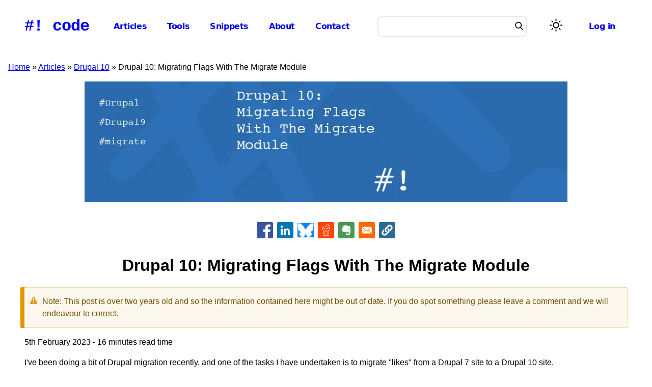

--- FILE ---
content_type: text/html; charset=UTF-8
request_url: https://www.hashbangcode.com/comment/14897
body_size: 15430
content:
<!DOCTYPE html><html lang="en" dir="ltr" prefix="og: https://ogp.me/ns#"><head><meta charset="utf-8" /><noscript><style>form.antibot * :not(.antibot-message) { display: none !important; }</style></noscript><meta name="description" content="I&#039;ve been doing a bit of Drupal migration recently, and one of the tasks I have undertaken is to migrate &quot;likes&quot; from a Drupal 7 site to a Drupal 10 site. The likes in the old Drupal 7 site were built using a custom module, with the Flag module was selected to provide the new functionality on the new Drupal 10 site. This meant that I needed to migrate the old custom structure into the entity structure provided by the Flag module." /><meta name="keywords" content="Drupal,Drupal 9,migrate" /><meta name="robots" content="index, follow" /><link rel="canonical" href="https://www.hashbangcode.com/article/drupal-10-migrating-flags-migrate-module" /><link rel="image_src" href="https://www.hashbangcode.com/sites/default/files/styles/medium/public/header-image/drupal_10_migrating_flags_with_the_migrate_module.png.webp?itok=HU7dI6XZ" /><meta name="author" content="Phil Norton" /><meta name="generator" content="Drupal 10" /><meta property="og:site_name" content="#! code" /><meta property="og:url" content="https://www.hashbangcode.com/article/drupal-10-migrating-flags-migrate-module" /><meta property="og:title" content="Drupal 10: Migrating Flags With The Migrate Module" /><meta property="og:description" content="I&#039;ve been doing a bit of Drupal migration recently, and one of the tasks I have undertaken is to migrate &quot;likes&quot; from a Drupal 7 site to a Drupal 10 site. The likes in the old Drupal 7 site were built using a custom module, with the Flag module was selected to provide the new functionality on the new Drupal 10 site. This meant that I needed to migrate the old custom structure into the entity structure provided by the Flag module." /><meta property="og:image" content="https://www.hashbangcode.com/sites/default/files/styles/header_image/public/header-image/drupal_10_migrating_flags_with_the_migrate_module.png.webp?h=b72fba26&amp;itok=jabObOPJ" /><meta property="article:section" content="Drupal 10" /><meta property="article:tag" content="Drupal" /><meta property="article:tag" content="Drupal 9" /><meta property="article:tag" content="migrate" /><meta name="twitter:card" content="summary_large_image" /><meta name="twitter:site" content="@hashbangcode" /><meta name="twitter:title" content="Drupal 10: Migrating Flags With The Migrate Module" /><meta name="twitter:description" content="I&#039;ve been doing a bit of Drupal migration recently, and one of the tasks I have undertaken is to migrate &quot;likes&quot; from a Drupal 7 site to a Drupal 10 site. The likes in the old Drupal 7 site were built using a custom module, with the Flag module was selected to provide the new functionality on the new Drupal 10 site. This meant that I needed to migrate the old custom structure into the entity structure provided by the Flag module." /><meta name="twitter:site:id" content="41321174" /><meta name="twitter:image:alt" content="Drupal 10: Migrating Flags With The Migrate Module" /><meta name="twitter:image" content="https://www.hashbangcode.com/sites/default/files/styles/header_image/public/header-image/drupal_10_migrating_flags_with_the_migrate_module.png.webp?h=b72fba26&amp;itok=jabObOPJ" /><meta name="Generator" content="Drupal 11 (https://www.drupal.org)" /><meta name="MobileOptimized" content="width" /><meta name="HandheldFriendly" content="true" /><meta name="viewport" content="width=device-width, initial-scale=1.0" /><script type="application/ld+json">{"@context": "https://schema.org","@graph": [{"@type": "TechArticle","headline": "Drupal 10: Migrating Flags With The Migrate Module","name": "Drupal 10: Migrating Flags With The Migrate Module","about": ["Drupal","Drupal 9"],"image": {"@type": "ImageObject","representativeOfPage": "True","url": "https://www.hashbangcode.com/sites/default/files/styles/header_image/public/header-image/drupal_10_migrating_flags_with_the_migrate_module.png.webp?h=b72fba26\u0026itok=jabObOPJ","width": "1000","height": "250"},"datePublished": "Sun, 02/05/2023 - 20:17","dateModified": "Sun, 02/05/2023 - 20:17","isAccessibleForFree": "True","author": {"@type": "Person","@id": "https://www.hashbangcode.com/user/philipnorton42","name": "philipnorton42","url": "https://www.hashbangcode.com/user/philipnorton42"},"publisher": {"@type": "Organization","@id": "https://www.hashbangcode.com/","name": "#! code","url": "https://www.hashbangcode.com/"},"mainEntityOfPage": "https://www.hashbangcode.com/article/drupal-10-migrating-flags-migrate-module"},{"@type": "WebSite","@id": "https://www.hashbangcode.com/","name": "#! code","url": "https://www.hashbangcode.com/","publisher": {"@type": "Organization","@id": "https://www.hashbangcode.com/","name": "#! code","url": "https://www.hashbangcode.com/","logo": {"@type": "ImageObject","representativeOfPage": "False","url": "https://www.hashbangcode.com/themes/custom/hashbangcode_theme/logo.png","width": "500","height": "570"}},"inLanguage": "English"}]
}</script><link rel="alternate" type="application/rss+xml" title="Articles RSS Feed" href="/articles.xml" /><link rel="icon" href="/themes/custom/hashbangcode_theme/favicon.ico" type="image/vnd.microsoft.icon" /><title>Drupal 10: Migrating Flags With The Migrate Module | #! code</title><link rel="stylesheet" media="all" href="/sites/default/files/css/css_0yV84nZFo9VZG5WxdVYpVydpUrGPErQnF_nDzhqadLE.css?delta=0&amp;language=en&amp;theme=hashbangcode_theme&amp;include=[base64]" /><link rel="stylesheet" media="all" href="https://unpkg.com/highlightjs-copy@1.0.5/dist/highlightjs-copy.min.css" /><link rel="stylesheet" media="all" href="https://unpkg.com/@highlightjs/cdn-assets@11.9.0/styles/atom-one-light.min.css" /><link rel="stylesheet" media="all" href="/sites/default/files/css/css_m0hXIwS4jzciS5kLnhOFeJaiHfmZaJozN43i06CZKm8.css?delta=3&amp;language=en&amp;theme=hashbangcode_theme&amp;include=[base64]" /></head><body class="path-node page-node-type-article"> <a href="#main-content" class="visually-hidden focusable skip-link"> Skip to main content </a><div class="dialog-off-canvas-main-canvas" data-off-canvas-main-canvas><div class="layout-container"> <header role="banner"><div class="region region-header"><div class="site-name"> <a href="/" rel="home">#! code</a></div></div> <input class="side-menu" type="checkbox" id="side-menu"/> <label class="hamb" for="side-menu"><span class="hamb-line"></span></label><div class="menu-container"><div class="region region-primary-menu"> <nav role="navigation" aria-labelledby="block-hashbangcode-theme-mainnavigation-menu" id="block-hashbangcode-theme-mainnavigation" class="settings-tray-editable block block-menu navigation menu--main" data-drupal-settingstray="editable"><h2 class="visually-hidden" id="block-hashbangcode-theme-mainnavigation-menu">Main navigation</h2><ul class="menu"><li class="menu-item"> <a href="/articles" data-drupal-link-system-path="articles">Articles</a></li><li class="menu-item"> <a href="/tools" data-drupal-link-system-path="tools">Tools</a></li><li class="menu-item"> <a href="/snippets" data-drupal-link-system-path="snippets">Snippets</a></li><li class="menu-item"> <a href="/about" data-drupal-link-system-path="node/475">About</a></li><li class="menu-item"> <a href="/contact-us" data-drupal-link-system-path="node/13072">Contact</a></li></ul> </nav></div><div class="region region-search"><div class="views-exposed-form settings-tray-editable block block-views block-views-exposed-filter-blockcontent-search-search-page block-search" data-drupal-selector="views-exposed-form-content-search-search-page" id="block-exposedformcontent-searchsearch-page" data-drupal-settingstray="editable"><form action="/search" method="get" id="views-exposed-form-content-search-search-page" accept-charset="UTF-8"><div class="form--inline clearfix"><div class="js-form-item form-item js-form-type-textfield form-type-textfield js-form-item-search form-item-search form-no-label"> <input data-drupal-selector="edit-search" type="text" id="edit-search" name="search" value="" size="30" maxlength="128" class="form-text" /></div><div data-drupal-selector="edit-actions" class="form-actions js-form-wrapper form-wrapper" id="edit-actions--2"><button data-twig-suggestion="search_results_submit" class="search-box__button button js-form-submit form-submit" data-drupal-selector="edit-submit-content-search" type="submit" id="edit-submit-content-search" value="Search"> <svg xmlns="http://www.w3.org/2000/svg" id="Capa_1" x="0px" y="0px" viewBox="0 0 56.966 56.966" style="enable-background:new 0 0 56.966 56.966;" xml:space="preserve" width="100px" height="100px"> <path d="M55.146,51.887L41.588,37.786c3.486-4.144,5.396-9.358,5.396-14.786c0-12.682-10.318-23-23-23s-23,10.318-23,23 s10.318,23,23,23c4.761,0,9.298-1.436,13.177-4.162l13.661,14.208c0.571,0.593,1.339,0.92,2.162,0.92 c0.779,0,1.518-0.297,2.079-0.837C56.255,54.982,56.293,53.08,55.146,51.887z M23.984,6c9.374,0,17,7.626,17,17s-7.626,17-17,17 s-17-7.626-17-17S14.61,6,23.984,6z"></path> </svg></button></div></div></form></div></div><div class="region-light-dark"> <button class="light-dark-toggle" aria-label="Switch color theme"><span></span></button></div><div class="region region-user-menu"> <nav role="navigation" aria-labelledby="block-hashbangcode-theme-useraccountmenu-menu" id="block-hashbangcode-theme-useraccountmenu" class="settings-tray-editable block block-menu navigation menu--account" data-drupal-settingstray="editable"><h2 class="visually-hidden" id="block-hashbangcode-theme-useraccountmenu-menu">User account menu</h2><ul class="menu"><li class="menu-item"> <a href="/user/login" data-drupal-link-system-path="user/login">Log in</a></li></ul> </nav></div></div> </header><div class="region region-breadcrumb"><div id="block-hashbangcode-theme-breadcrumbs" class="settings-tray-editable block block-system block-system-breadcrumb-block" data-drupal-settingstray="editable"> <nav class="breadcrumb" role="navigation" aria-labelledby="system-breadcrumb"><h2 id="system-breadcrumb" class="visually-hidden">Breadcrumb</h2><ol><li> <a href="/">Home</a></li><li> <a href="/articles">Articles</a></li><li> <a href="/category/drupal-10">Drupal 10</a></li><li> Drupal 10: Migrating Flags With The Migrate Module</li></ol> </nav></div></div><div class="region region-highlighted"><div data-drupal-messages-fallback class="hidden"></div></div> <main role="main"> <a id="main-content" tabindex="-1"></a><div class="layout-content"><div class="region region-pre-content"><div id="block-hashbangcode-theme-articleheader" class="settings-tray-editable block block-hashbangcode-module block-hashbangcode-article-header" data-drupal-settingstray="editable"><div class="field field--name-field-article-header field--type-entity-reference field--label-hidden field__item"><div class="field field--name-field-media-image field--type-image field--label-hidden field__item"> <img loading="lazy" src="/sites/default/files/styles/header_image/public/header-image/drupal_10_migrating_flags_with_the_migrate_module.png.webp?h=b72fba26&amp;itok=jabObOPJ" width="1000" height="250" alt="Drupal 10: Migrating Flags With The Migrate Module" title="Drupal 10: Migrating Flags With The Migrate Module" class="image-style-header-image" /></div></div></div><div id="block-bettersocialsharingbuttons" class="settings-tray-editable block block-better-social-sharing-buttons block-social-sharing-buttons-block" data-drupal-settingstray="editable"><div style="display: none"><link rel="preload" href="/modules/contrib/better_social_sharing_buttons/assets/dist/sprites/social-icons--square.svg" as="image" type="image/svg+xml" crossorigin="anonymous" /></div><div class="social-sharing-buttons"> <a href="https://www.facebook.com/sharer/sharer.php?u=https://www.hashbangcode.com/article/drupal-10-migrating-flags-migrate-module&amp;title=Drupal%2010%3A%20Migrating%20Flags%20With%20The%20Migrate%20Module" target="_blank" title="Share to Facebook" aria-label="Share to Facebook" class="social-sharing-buttons-button share-facebook" rel="noopener"> <svg aria-hidden="true" width="32px" height="32px" style="border-radius:3px;"> <use href="/modules/contrib/better_social_sharing_buttons/assets/dist/sprites/social-icons--square.svg#facebook" /> </svg> </a> <a href="https://www.linkedin.com/sharing/share-offsite/?url=https://www.hashbangcode.com/article/drupal-10-migrating-flags-migrate-module" target="_blank" title="Share to Linkedin" aria-label="Share to Linkedin" class="social-sharing-buttons-button share-linkedin" rel="noopener"> <svg aria-hidden="true" width="32px" height="32px" style="border-radius:3px;"> <use href="/modules/contrib/better_social_sharing_buttons/assets/dist/sprites/social-icons--square.svg#linkedin" /> </svg> </a> <a href="#" target="_blank" title="Share to Bluesky" aria-label="Share to Bluesky" class="social-sharing-buttons-button share-bluesky" rel="noopener"> <svg aria-hidden="true" width="32px" height="32px" style="border-radius:3px;"> <use href="/modules/contrib/better_social_sharing_buttons/assets/dist/sprites/social-icons--square.svg#bluesky" /> </svg> </a> <a href="https://www.reddit.com/submit?url=https://www.hashbangcode.com/article/drupal-10-migrating-flags-migrate-module&amp;title=Drupal%2010%3A%20Migrating%20Flags%20With%20The%20Migrate%20Module" target="_blank" title="Share to Reddit" aria-label="Share to Reddit" class="social-sharing-buttons-button share-reddit" rel="noopener"> <svg aria-hidden="true" width="32px" height="32px" style="border-radius:3px;"> <use href="/modules/contrib/better_social_sharing_buttons/assets/dist/sprites/social-icons--square.svg#reddit" /> </svg> </a> <a href="https://www.evernote.com/clip.action?url=https://www.hashbangcode.com/article/drupal-10-migrating-flags-migrate-module&amp;title=Drupal%2010%3A%20Migrating%20Flags%20With%20The%20Migrate%20Module" target="_blank" title="Share to Evernote" aria-label="Share to Evernote" class="social-sharing-buttons-button share-evernote" rel="noopener"> <svg aria-hidden="true" width="32px" height="32px" style="border-radius:3px;"> <use href="/modules/contrib/better_social_sharing_buttons/assets/dist/sprites/social-icons--square.svg#evernote" /> </svg> </a> <a href="mailto:?subject=Drupal%2010%3A%20Migrating%20Flags%20With%20The%20Migrate%20Module&amp;body=https://www.hashbangcode.com/article/drupal-10-migrating-flags-migrate-module" title="Share to Email" aria-label="Share to Email" class="social-sharing-buttons-button share-email" target="_blank" rel="noopener"> <svg aria-hidden="true" width="32px" height="32px" style="border-radius:3px;"> <use href="/modules/contrib/better_social_sharing_buttons/assets/dist/sprites/social-icons--square.svg#email" /> </svg> </a> <a href="#" class="btn-copy social-sharing-buttons-button share-copy" role="button" title="Copy link" aria-label="Copy link"> <svg aria-hidden="true" width="32px" height="32px" style="border-radius:3px;"> <use href="/modules/contrib/better_social_sharing_buttons/assets/dist/sprites/social-icons--square.svg#copy" /> </svg><div class="social-sharing-buttons-popup" role="alert" aria-live="assertive">Copied to clipboard</div> </a></div></div></div><div class="region region-content"><div id="block-hashbangcode-theme-page-title" class="block block-core block-page-title-block"><h1 class="page-title"><span class="field field--name-title field--type-string field--label-hidden">Drupal 10: Migrating Flags With The Migrate Module</span></h1></div><article class="node node--type-article node--promoted node--view-mode-full"><div class="messages messages--warning" role="alert"> Note: This post is over two years old and so the information contained here might be out of date. If you do spot something please leave a comment and we will endeavour to correct.</div><div class="article-meta"> 5th February 2023 - 16 minutes read time</div><div class="node__content"><div class="body-copy clearfix text-formatted field field--name-body field--type-text-long field--label-hidden field__item"><p>I've been doing a bit of Drupal migration recently, and one of the tasks I have undertaken is to migrate "likes" from a Drupal 7 site to a Drupal 10 site.</p><p>The likes in the old Drupal 7 site were built using a custom module, with the <a href="https://www.drupal.org/project/flag">Flag</a> module was selected to provide the new functionality on the new Drupal 10 site. This meant that I needed to migrate the old custom structure into the entity structure provided by the Flag module.</p><p>To add further complication, it was possible to add likes to&nbsp;nodes and comments, which meant that the flags on the new side needed to be applied to two different types of entity. This was simple enough to do using two different types of flag entity; one for nodes and one for comments.</p><p>An added complication came from migrating from a single resource into what is essentially two different bundle types; this needed a bit of logic to be written, but was certainly possible in a single migration step. In fact, the decision I took was to migrate the likes as a single process, which meant that I could run or re-run the migration with a single command.</p><p>In this article I will go through each step of the migration process from source to destination, including the custom processing plugin created to aid the migration. This won't be a detailed breakdown of each component so some prior knowledge of the migration system is expected.</p><h2>Setting Up The Flag Module</h2><p>The flag module is well written (and well tested!) and allows for different types of flags to be added to different types of content. The Drupal 10 configuration consisted of two different types of flag; one to flag content and one to flag comments. We must create "Personal" flags when configuring the module here in order to allow content to be flagged by more than one user.</p><p>By contrast, "Global" flags are used to allow users to add a single flag against an item of content. This might be used to create a bookmark system or to report an item of content to the site administrators for example.</p><p>This is what the flag configuration looks like after settings things up.</p><img alt="Drupal administration interface, showing the content and comments flag configuration." data-entity-type="file" data-entity-uuid="9c9dad62-363f-4db4-9046-ba7e007be946" src="/sites/default/files/images/drupal_flag_migration_setup.png" class="align-center" width="1142" height="412" loading="lazy"><p>With this in place we can now look at generating the entities that represent the flags users have attached to items of content.</p><h2>Creating A Flagging Entity</h2><p>Just a quick side note, the entity type used to link a user to a particular item of content through a flag is called a&nbsp;<strong>Flagging</strong> entity. This is the entity type that needs to be created to migrate the likes into the new site.</p><p>In our case, we are creating a non-session based flag that is linked to a content item and a user. The flagging entity has a few values that define what sort of flagging bundle it belongs to, and what sort of entity is being flagged.</p><p>Here is an example of how to create a flagging entity connected to an item of news content.</p><pre>
<code class="language-php">$flaggingStorage = \Drupal::service('entity_type.manager')-&gt;getStorage('flagging');
$flagging = $flaggingStorage-&gt;create([
  'flag_id' =&gt; 'like_content',
  'entity_type' =&gt; 'news',
  'entity_id' =&gt; 1,
  'uid' =&gt; 1,
  'created' =&gt; time(),
  'session_id' =&gt; NULL,
]);
$flagging-&gt;save();</code></pre><p>The value of "like_content" for the "flag_id" field informs the flag modules of name of the flag that we setup in the flag module. In the above example we are creating a "like" on news page 1 for user 1. The session_id can remain null for the purposes of our setup here.</p><h2>Creating The Migration Source</h2><p>Due to the fact that the likes on the old site are custom, the source for the like migration also needs to be a custom migration source. In fact, the data was just stored in a table&nbsp; on the Drupal 7 site and logic was created to like or unlike content.</p><p>To this end, we must create a migration source plugin and extend the <strong>\Drupal\migrate\Plugin\migrate\source\SqlBase</strong> class. The likes in the old site were stored in a table called "like" and because it was possible to like both news pages and comments we need to link that table with the node and comment tables to get all of the data. We use left joins here to allow null values to be brought through in the query results.</p><p>We don't want to migrate any likes for news pages, comments, or users that are not published or active, so the query we create also removes this data from the migration source.</p><p>Here is the migration source plugin class, with the query override. We are also informing the migration system about the fields we will be returning from the query results.</p><pre>
<code class="language-php">&lt;?php

namespace Drupal\migration_like\Plugin\migrate\source;

use Drupal\migrate\Plugin\migrate\source\SqlBase;
use Drupal\migrate\Row;

/**
 * Drupal 7 node source from database.
 *
 * @MigrateSource(
 *     id = "like"
 * )
 */
class Like extends SqlBase {

  /**
   * {@inheritDoc}
   */
  public function query() {
    $query = $this-&gt;select('like', 'like');

    $query-&gt;leftJoin('node', 'n', "like.entity_id = n.nid AND like.entity_type = 'node' AND n.status = 1");
    $query-&gt;leftJoin('comment', 'c', "like.entity_id = c.cid AND like.entity_type = 'comment' AND c.status = 1");

    // Don't migrate any likes from inactive users.
    $query-&gt;join('users', 'u', 'like.uid = u.uid');
    $query-&gt;condition('u.status', '1');

    $query-&gt;fields('like', [
      'reaction_id',
      'entity_type',
      'entity_id',
      'uid',
      'reaction_date',
    ]);
    $query-&gt;orderBy('entity_id');
    return $query;
  }

  /**
   * {@inheritDoc}
   */
  public function fields() {
    $fields = [
      'reaction_id' =&gt; $this-&gt;t('The reaction ID.'),
      'entity_type' =&gt; $this-&gt;t('The entity type.'),
      'entity_id' =&gt; $this-&gt;t('The entity ID.'),
      'uid' =&gt; $this-&gt;t('The user ID.'),
      'reaction_date' =&gt; $this-&gt;t('Created timestamp.'),
    ];
    return $fields;
  }

  /**
   * {@inheritDoc}
   */
  public function getIds() {
    return [
      'reaction_id' =&gt; [
        'type' =&gt; 'integer',
      ],
    ];
  }

}</code></pre><p>One extra thing we need in this class is to define a <strong>prepareRow()</strong> method, which we add to the above class. This method is called automatically during the migration for every row we retrieve from the database and allows us to map the type of entity being liked into the correct flagging type in the destination database.</p><p>Essentially, we find the entity_type in the row and use this to set the flag_id of the source. This can be "like_comment" for comments and "like_content" for nodes.</p><pre>
<code class="language-php">...
  /**
   * {@inheritdoc}
   */
  public function prepareRow(Row $row) {
    // Use the entity_type to determine the flag_id.
    $entityType = $row-&gt;getSourceProperty('entity_type');
    switch ($entityType) {
      case 'comment':
        $row-&gt;setSourceProperty('flag_id', 'like_comment');
        break;

      case 'node':
        $row-&gt;setSourceProperty('flag_id', 'like_content');
        break;
    }

    return parent::prepareRow($row);
  }
...</code></pre><p>This could also have been done in the database query, but having the source entity_type is useful for later processing, which we will come onto later.</p><p>With this class in hand we just need to add the source for our migration to the migration yml file.</p><pre>
<code class="plaintext">source:
  plugin: like</code></pre><p>We can now start working on the process section to turn this data into the structure we need for the destination flagging entity.</p><h2>Creating The Migration Process</h2><p>The migration process itself has a number of different components.</p><p>We start off the definitions of where some of the fields should be mapped to, including a migration lookup on the user. As we sorted out the flag_id field in the prepareRow() method in our source plugin we can just map this to the flag_id field of the destination. The "global" field is set to always be 0 using the default_value migration plugin.</p><pre>
<code class="plaintext">process:
  flag_id: flag_id
  entity_type: entity_type
  created: reaction_date
  global:
    plugin: default_value
    default_value: 0
  uid:
    - plugin: migration_lookup
      migration: user
      source: uid
      no_stub: true
    - plugin: skip_on_empty
      method: row
      message: "uid is missing"</code></pre><p>Next, we need to load into memory the destination entity ID information. Due to the fact that this process will be adding likes to comments and news pages we need to use the migration_lookup plugin to find the ID information from one of those migration steps. As there is no guarantee that the destination exists we set the "no_stub" option to "true", which prevents stub entities from being created when they would never be filled in.</p><pre>
<code class="plaintext">process:
...
  cid:
    - plugin: migration_lookup
      migration: comment
      source: entity_id
      no_stub: true
  nid:
    - plugin: migration_lookup
      migration: news
      source: entity_id
      no_stub: true</code></pre><p>This leaves us with the information we need to import the like, but we still need to process this into the destination entity_id field. Here, we create a custom process plugin that will process each row in the migration and assign the correct destination entity_id. The plugin is called "like_process" and is added to the yml file like this.</p><pre>
<code class="plaintext">process:
...
  entity_id:
    - plugin: like_process</code></pre><p>The process plugin class extends the <strong>Drupal\migrate\ProcessPluginBase</strong> and adds the MigrateProcessPlugin annotation to the class docblock. By default, the transform() method is called for each row in the migration process, and we can use this row to process the information we need for the destination flagging entity.</p><p>Here is the source code of the process plugin.</p><pre>
<code class="language-php">&lt;?php

namespace Drupal\migration_like\Plugin\migrate\process;

use Drupal\migrate\Row;
use Drupal\migrate\MigrateSkipRowException;
use Drupal\migrate\ProcessPluginBase;
use Drupal\migrate\MigrateExecutableInterface;

/**
 * Drupal 7 like destination.
 *
 * @MigrateProcessPlugin(
 *     id = "like_process"
 * )
 */
class Like extends ProcessPluginBase {

  /**
   * {@inheritDoc}
   */
  public function transform($value, MigrateExecutableInterface $migrate_executable, Row $row, $destination_property) {
    // Use the entity type to get the correct entity id from the source.
    $entityType = $row-&gt;getSourceProperty('entity_type');
    switch ($entityType) {
      case 'comment':
        $entityId = $row-&gt;getDestinationProperty('cid');
        break;

      case 'node':
        $entityId = $row-&gt;getDestinationProperty('nid');
        break;
    }

    if (!isset($entityId) || $entityId === NULL) {
      // If no entity ID was set then skip this item.
      throw new MigrateSkipRowException('Mapped entity id not found for flag.');
    }

    $row-&gt;setDestinationProperty('entity_id', $entityId);

    return $entityId;
  }

}
</code></pre><p>What we are doing here is looking for the entity_type and setting the entity_id property based on the information found in the migration data. We have to do this in a process plugin as we need to look at the information found <em>after</em> the migration_lookup steps for comments and nodes. We find the destination property based on the type of entity we are currently looking at, this gives us the entity_id of the destination.</p><p>As a precaution before setting the entity_id we perform a check to make sure that the entity_id has a value. If it doesn't have a value then we throw a MigrateSkipRowException exception, which has the effect of ignoring this row in the migration process.</p><h2>Creating The Destination</h2><p>There are a couple of options open to us in terms of the migration destination of the flagging entities, but the simplest thing we can do is to use the entity migration destination plugin and inform it that we want to create a flagging entity.</p><pre>
<code class="plaintext">destination:
  plugin: entity:flagging</code></pre><p>The destination plugin will figure out what data goes into what fields and create our flagging entities automatically.</p><h2>Running the Migration</h2><p>Before we run the migration we must first add a list of dependencies to the like migration. This informs the migration system that the user, news and comment migrations need to happen before this migration can be run.</p><pre>
<code class="plaintext">migration_dependencies:
  required:
    - user
    - news
    - comment</code></pre><p>For completeness, here is the full migration yml file.</p><pre>
<code class="plaintext">id: like
label: Like Migration

source:
  plugin: like

process:
  flag_id: flag_id
  entity_type: entity_type
  created: reaction_date
  global:
    plugin: default_value
    default_value: 0
  uid:
    - plugin: migration_lookup
      migration: user
      source: uid
      no_stub: true
    - plugin: skip_on_empty
      method: row
      message: "uid is missing"
  cid:
    - plugin: migration_lookup
      migration: comment
      source: entity_id
      no_stub: true
  nid:
    - plugin: migration_lookup
      migration: news
      source: entity_id
      no_stub: true
  entity_id:
    - plugin: like_process

destination:
  plugin: entity:flagging

migration_dependencies:
  required:
    - user
    - news
    - comment
</code></pre><p>With all this in place we can now run the migration using the <strong>migrate:import</strong> Drush command, which is part of the <a href="https://www.drupal.org/project/migrate_tools">Migrate Tools</a> module. This command would be run like this.</p><pre>
<code class="plaintext">drush migrate:import likes --execute-dependencies</code></pre><p>Adding the --execute-dependencies will mean that the migration dependencies will run before running this migration.</p><p>The fact that we can create any known entity through the migration system means that we can easily migrate any data from source to destination. All we need to do is ensure that all of the fields are intact and the migration system will figure out the rest.</p></div><div class="field field--name-field-tags field--type-entity-reference field--label-hidden field__items"><div class="field__item"><a href="/tag/drupal" hreflang="en">Drupal</a></div><div class="field__item"><a href="/tag/drupal-9" hreflang="en">Drupal 9</a></div><div class="field__item"><a href="/tag/migrate" hreflang="en">migrate</a></div></div><div class="field field--name-field-author field--type-entity-reference field--label-hidden field__item"><aside class="author"><div><div class="field field--name-field-author-avatar field--type-entity-reference field--label-hidden field__item"><article class="media media--type-author media--view-mode-default"><div class="field field--name-field-media-image field--type-image field--label-hidden field__item"> <img loading="lazy" src="/sites/default/files/styles/large/public/2024-10/dcs02_clipped.png.webp?itok=WuZlRuPl" width="480" height="480" alt="Phil Norton speaking at a conference" class="image-style-large" /></div> </article></div></div><div class="author_bio"><p> <a href="/author/philipnorton42" rel="bookmark"> <span><span class="field field--name-title field--type-string field--label-hidden">Phil Norton</span></span> </a></p><div class="body-copy clearfix text-formatted field field--name-field-author-short-bio field--type-text-long field--label-hidden field__item"><p>Phil is the founder and administrator of <a href="https://www.hashbangcode.com">#! code</a> and is an IT professional working in the North West of the UK.</p><p>Graduating in 2003 from Aberystwyth University with an MSc in Computer Science Phil has previously worked as a database administrator, on an IT help desk, systems trainer, web architect, usability consultant, blogger and SEO specialist. Phil has lots of experience building and maintaining PHP websites as well as working with associated technologies like JavaScript, HTML, CSS, XML, Flex, Apache, MySQL and Linux</p></div></div></aside></div></div> <aside class="contact"> <a href="/contact" title="Contact us"><div><h2>Want to know more? Need some help</h2><p>Let us help! Hire us to provide training, advice, troubleshooting and more.</p></div> </a></aside> <aside class="sponsor"><div><h2>Support Us!</h2><p>Please support us and allow us to continue writing articles.</p></div><div class="sponsorship"><div> <a href="https://www.patreon.com/hashbangcode" target="_blank" rel="noopener"><img src="/themes/custom/hashbangcode_theme/images/patreon_logo.png" alt="Patreon" width="140" height="140"></a> <a href="https://www.patreon.com/hashbangcode" target="_blank" rel="noopener">Become a Patron!</a></div><div> <a href="https://github.com/sponsors/hashbangcode" target="_blank" rel="noopener"><img src="/themes/custom/hashbangcode_theme/images/github_logo.png" alt="GitHub Sponsorship" width="140" height="140"></a> <a href="https://github.com/sponsors/hashbangcode" target="_blank" rel="noopener">GitHub Sponsorship</a></div></div> </aside> <section id="node-article-field-comments" class="field field--name-field-comments field--type-comment field--label-above comment-wrapper"><h2 class="title">Comments</h2> <article data-comment-user-id="0" id="comment-14888" class="js-ajax-comments-id-14888 comment js-comment by-anonymous" name="comment-14888"> <mark class="hidden" data-comment-timestamp="1675948206"></mark><div class="content"><div class="body-copy clearfix text-formatted field field--name-comment-body field--type-text-long field--label-hidden field__item"><p>Thanks for this article, but wouldn't it be better to push things forward for a generic flag migration solution in this issue?</p><p><a href="https://www.drupal.org/project/flag/issues/2409901">https://www.drupal.org/project/flag/issues/2409901</a></p><p>Why did you decide to do it custom?</p></div></div><div class="comment__meta"> <article class="profile"> </article><p class="comment__submitted">Submitted by <span>Julian</span> on Thu, 02/09/2023 - 12:24</p> <span class="comment__permalink"><a href="/comment/14888#comment-14888" hreflang="en">Permalink</a></span></div></article><article data-comment-user-id="15281" id="comment-14890" class="js-ajax-comments-id-14890 comment js-comment by-node-author" name="comment-14890"> <mark class="hidden" data-comment-timestamp="1675948734"></mark><div class="content"><div class="body-copy clearfix text-formatted field field--name-comment-body field--type-text-long field--label-hidden field__item"><p>Hi Julian,</p><p>It wasn't that I decided to do it custom, it was that the original module was a custom created module. In other words, I wasn't migrating flags to flags, I was migrating random data in database tables to flags. The final destination was perfect fine though, Drupal's ability to migrate data into entities using just a plugin made things easy once I had the data.</p></div></div><div class="comment__meta"> <article class="profile"><div class="field field--name-field-user-name field--type-string field--label-visually_hidden"><div class="field__label visually-hidden">Name</div><div class="field__item">Philip Norton</div></div></article><p class="comment__submitted">Submitted by <span>philipnorton42</span> on Thu, 02/09/2023 - 13:18</p> <span class="comment__permalink"><a href="/comment/14890#comment-14890" hreflang="en">Permalink</a></span></div></article><article data-comment-user-id="15281" id="comment-14897" class="js-ajax-comments-id-14897 comment js-comment by-node-author" name="comment-14897"> <mark class="hidden" data-comment-timestamp="1676068627"></mark><div class="content"><div class="body-copy clearfix text-formatted field field--name-comment-body field--type-text-long field--label-hidden field__item"><p>Julian,</p><p>I've created a list of the core contexts available here <a href="https://www.hashbangcode.com/snippets/drupal-10-list-core-contexts">https://www.hashbangcode.com/snippets/drupal-10-list-core-contexts</a></p><p>I hope that helps!</p><p>Phil</p></div></div><div class="comment__meta"> <article class="profile"><div class="field field--name-field-user-name field--type-string field--label-visually_hidden"><div class="field__label visually-hidden">Name</div><div class="field__item">Philip Norton</div></div></article><p class="comment__submitted">Submitted by <span>philipnorton42</span> on Fri, 02/10/2023 - 22:37</p> <span class="comment__permalink"><a href="/comment/14897#comment-14897" hreflang="en">Permalink</a></span></div></article><h2 class="title comment-form__title">Add new comment</h2><form class="comment-comment-form comment-form ajax-comments-reply-form-node-13312-field_comments-0-0 ajax-comments-form-add antibot" id="ajax-comments-reply-form-node-13312-field-comments-0-0" data-drupal-selector="comment-form" data-action="/comment/reply/node/13312/field_comments" action="/antibot" method="post" accept-charset="UTF-8"> <noscript><div class="antibot-no-js antibot-message antibot-message-warning">You must have JavaScript enabled to use this form.</div></noscript><div class="js-form-item form-item js-form-type-textfield form-type-textfield js-form-item-name form-item-name"> <label for="edit-name">Your name</label> <input data-drupal-selector="edit-name" type="text" id="edit-name" name="name" value="" size="30" maxlength="60" class="form-text" /></div><div class="js-form-item form-item js-form-type-email form-type-email js-form-item-mail form-item-mail"> <label for="edit-mail">Email</label> <input data-drupal-selector="edit-mail" aria-describedby="edit-mail--description" type="email" id="edit-mail" name="mail" value="" size="30" maxlength="64" class="form-email" /><div id="edit-mail--description" class="description"> The content of this field is kept private and will not be shown publicly.</div></div><input data-drupal-selector="edit-form-html-id" type="hidden" name="form_html_id" value="ajax-comments-reply-form-node-13312-field-comments-0-0" /><input data-drupal-selector="edit-wrapper-html-id" type="hidden" name="wrapper_html_id" value="node-article-field-comments" /><input autocomplete="off" data-drupal-selector="form-6b-ziwwinh-hnxkc8o7-ywzaex368ily4eq-sodqgjk" type="hidden" name="form_build_id" value="form-6b-ziwWInh_hnXKC8O7-yWzAEx368IlY4EQ-soDQGJk" /><input data-drupal-selector="edit-comment-comment-form" type="hidden" name="form_id" value="comment_comment_form" /><input data-drupal-selector="edit-antibot-key" type="hidden" name="antibot_key" value="" /><div class="field--type-text-long field--name-comment-body field--widget-text-textarea js-form-wrapper form-wrapper" data-drupal-selector="edit-comment-body-wrapper" id="edit-comment-body-wrapper"><div class="js-text-format-wrapper text-format-wrapper js-form-item form-item"><div class="js-form-item form-item js-form-type-textarea form-type-textarea js-form-item-comment-body-0-value form-item-comment-body-0-value"> <label for="edit-comment-body-0-value" class="js-form-required form-required">Comment</label><div class="form-textarea-wrapper"><textarea class="js-text-full text-full form-textarea required resize-vertical" data-media-embed-host-entity-langcode="en" data-drupal-selector="edit-comment-body-0-value" id="edit-comment-body-0-value" name="comment_body[0][value]" rows="5" cols="60" placeholder="" required="required"></textarea></div></div><input data-editor-for="edit-comment-body-0-value" type="hidden" name="comment_body[0][format]" value="plain_text" /></div></div><div class="field--type-language field--name-langcode field--widget-language-select js-form-wrapper form-wrapper" data-drupal-selector="edit-langcode-wrapper" id="edit-langcode-wrapper"></div><div data-drupal-selector="edit-actions" class="form-actions js-form-wrapper form-wrapper" id="edit-actions"><input data-drupal-selector="edit-ajax-comments-reply-form-node-13312-field-comments-0-0" type="submit" id="edit-ajax-comments-reply-form-node-13312-field-comments-0-0" name="op" value="Save" class="button button--primary js-form-submit form-submit" /></div><div class="url-textfield js-form-wrapper form-wrapper" style="display: none !important;"><div class="js-form-item form-item js-form-type-textfield form-type-textfield js-form-item-url form-item-url"> <label for="edit-url">Leave this field blank</label> <input autocomplete="off" data-drupal-selector="edit-url" type="text" id="edit-url" name="url" value="" size="20" maxlength="128" class="form-text" /></div></div></form> </section></article></div><div class="region region-post-content"><div class="views-element-container settings-tray-editable block block-views block-views-blockrelated-content-related-content-block" id="block-hashbangcode-theme-views-block-related-content-related-content-block" data-drupal-settingstray="editable"><h2>Related Content</h2><div><div class="view view-related-content view-id-related_content view-display-id-related_content_block js-view-dom-id-9a988c12e473ff1dbebb8a4742e8b0e0c66610bd536275bd44f9325b2707054c"><div class="view-content"><div class="views-view-grid horizontal cols-2 clearfix"><div class="views-row clearfix row-1"><div class="views-col col-1" style="width: 50%;"><article class="node node--type-article node--view-mode-grid"><h3> <a href="/article/drupalcamp-scotland-2025" rel="bookmark"><span class="field field--name-title field--type-string field--label-hidden">DrupalCamp Scotland 2025</span></a></h3><div class="article-meta"> 23rd November 2025</div><div class="node__content"><div class="body-copy clearfix text-formatted field field--name-field-summary field--type-text-long field--label-hidden field__item"><p>This year, <a href="https://camp.drupal.scot/drupalcamp-scotland-2025">DrupalCamp Scotland</a> was held on the 7th November, at the University of Edinburgh.</p><p>On the morning of the conference I made the quick walk from by bed and breakfast and arrived at 50 George Square to join in with around 60 attendees to a day of talks and chatting.</p></div><p><a href="/article/drupalcamp-scotland-2025">Read more</a></p></div></article></div><div class="views-col col-2" style="width: 50%;"><article class="node node--type-article node--view-mode-grid"><h3> <a href="/article/drupal-11-programmatically-change-layout-paragraphs-layout" rel="bookmark"><span class="field field--name-title field--type-string field--label-hidden">Drupal 11: Programmatically Change A Layout Paragraphs Layout</span></a></h3><div class="article-meta"> 9th November 2025</div><div class="node__content"><div class="body-copy clearfix text-formatted field field--name-field-summary field--type-text-long field--label-hidden field__item"><p>The <a href="https://www.drupal.org/project/layout_paragraphs">Layout Paragraphs</a> module is a great way of combining the flexibility of the layout system with the content component sytem of the Paragraphs module.</p></div><p><a href="/article/drupal-11-programmatically-change-layout-paragraphs-layout">Read more</a></p></div></article></div></div><div class="views-row clearfix row-2"><div class="views-col col-1" style="width: 50%;"><article class="node node--type-article node--view-mode-grid"><h3> <a href="/article/drupal-11-using-sdc-component-library-preview-single-directory-components" rel="bookmark"><span class="field field--name-title field--type-string field--label-hidden">Drupal 11: Using SDC Component Library To Preview Single Directory Components</span></a></h3><div class="article-meta"> 12th October 2025</div><div class="node__content"><div class="body-copy clearfix text-formatted field field--name-field-summary field--type-text-long field--label-hidden field__item"><p>Single Directory Components (SDC) consist of a directory of files that go together to create a small component on a Drupal website. SDC can be nested together, which means that a consistent set of elements can be created and plugged together on a site.</p></div><p><a href="/article/drupal-11-using-sdc-component-library-preview-single-directory-components">Read more</a></p></div></article></div><div class="views-col col-2" style="width: 50%;"><article class="node node--type-article node--view-mode-grid"><h3> <a href="/article/drupal-11-using-storybook-preview-single-directory-components" rel="bookmark"><span class="field field--name-title field--type-string field--label-hidden">Drupal 11: Using Storybook To Preview Single Directory Components</span></a></h3><div class="article-meta"> 28th September 2025</div><div class="node__content"><div class="body-copy clearfix text-formatted field field--name-field-summary field--type-text-long field--label-hidden field__item"><p>Single Directory Components (SDC) consist of a directory of files that go together to create a small component on a Drupal website. The component contains all the templates, styles, script, and images needed to display some content in a consistent way.</p></div><p><a href="/article/drupal-11-using-storybook-preview-single-directory-components">Read more</a></p></div></article></div></div><div class="views-row clearfix row-3"><div class="views-col col-1" style="width: 50%;"><article class="node node--type-article node--view-mode-grid"><h3> <a href="/article/drupal-11-object-oriented-hooks-and-hook-service-classes" rel="bookmark"><span class="field field--name-title field--type-string field--label-hidden">Drupal 11: Object Oriented Hooks And Hook Service Classes</span></a></h3><div class="article-meta"> 3rd August 2025</div><div class="node__content"><div class="body-copy clearfix text-formatted field field--name-field-summary field--type-text-long field--label-hidden field__item"><p>Hooks are used in Drupal to allow modules and themes to listen to or trigger different sorts of events in a Drupal system. During these events Drupal will pause and ask if any modules want to have any say in the event that is currently being triggered.</p></div><p><a href="/article/drupal-11-object-oriented-hooks-and-hook-service-classes">Read more</a></p></div></article></div><div class="views-col col-2" style="width: 50%;"><article class="node node--type-article node--view-mode-grid"><h3> <a href="/article/localgov-drupal-camp-2025" rel="bookmark"><span class="field field--name-title field--type-string field--label-hidden">LocalGov Drupal Camp 2025</span></a></h3><div class="article-meta"> 13th July 2025</div><div class="node__content"><div class="body-copy clearfix text-formatted field field--name-field-summary field--type-text-long field--label-hidden field__item"><p>LocalGov Drupal Camp 2025 was held in The Abbey Community Centre (near Westminster Abbey in London) on July 3rd 2025. I travelled down (despite the English rail network's attempts to the contrary) for the day as an attendee.</p></div><p><a href="/article/localgov-drupal-camp-2025">Read more</a></p></div></article></div></div></div></div></div></div></div></div></div> <aside class="layout-sidebar-first" role="complementary"><div class="region region-sidebar-first"><div id="block-hashbangcode-theme-hashbangcodecategories" class="settings-tray-editable block block-hashbangcode-categories" data-drupal-settingstray="editable"><h2>Categories</h2><div class="item-list"><ul><li><a href="/category/ansible">Ansible</a></li><li><a href="/category/apache">Apache</a></li><li><a href="/category/book-reviews">Book Reviews</a></li><li><a href="/category/css">CSS</a></li><li><a href="/category/doswindows">DOS/Windows</a></li><li><a href="/category/docker">Docker</a></li><li><a href="/category/drupal">Drupal</a><div class="item-list"><ul><li><a href="/category/drupal-7">Drupal 7</a></li><li><a href="/category/drupal-8">Drupal 8</a></li><li><a href="/category/drupal-9">Drupal 9</a></li><li><a href="/category/drupal-10">Drupal 10</a></li><li><a href="/category/drupal-11">Drupal 11</a></li><li><a href="/category/simpletest">SimpleTest</a></li></ul></div></li><li><a href="/category/flexflash">Flex/Flash</a></li><li><a href="/category/general">General</a></li><li><a href="/category/git">Git</a></li><li><a href="/category/godot">Godot</a></li><li><a href="/category/htmlxhtml">HTML/XHTML</a></li><li><a href="/category/javascript">JavaScript</a><div class="item-list"><ul><li><a href="/category/javascript-strings">JavaScript Strings</a></li><li><a href="/category/javascript-websites">JavaScript Websites</a></li><li><a href="/category/jquery">JQuery</a></li><li><a href="/category/mootools">MooTools</a></li><li><a href="/category/openlayers">OpenLayers</a></li><li><a href="/category/scriptaculous">Script.aculo.us</a></li></ul></div></li><li><a href="/category/linuxunix">Linux/Unix</a></li><li><a href="/category/osx">OSX</a></li><li><a href="/category/php">PHP</a><div class="item-list"><ul><li><a href="/category/phing">Phing</a></li><li><a href="/category/php-arrays">PHP Arrays</a></li><li><a href="/category/php-questions">PHP Questions</a></li><li><a href="/category/php-strings">PHP Strings</a></li><li><a href="/category/php-websites">PHP Websites</a></li><li><a href="/category/zend-framework">Zend Framework</a></li></ul></div></li><li><a href="/category/python">Python</a></li><li><a href="/category/regular-expressions">Regular Expressions</a></li><li><a href="/category/sql">SQL</a><div class="item-list"><ul><li><a href="/category/ms-sql">MS SQL</a></li><li><a href="/category/mysql">MySQL</a></li><li><a href="/category/postgresql">PostgreSQL</a></li></ul></div></li><li><a href="/category/tech">Tech</a></li><li><a href="/category/vagrant">Vagrant</a></li><li><a href="/category/websites">Websites</a></li><li><a href="/category/wordpress">WordPress</a></li></ul></div></div></div> </aside> </main> <footer role="contentinfo"> <nav role="navigation" aria-labelledby="block-footersocial-menu" id="block-footersocial" class="settings-tray-editable block block-menu navigation menu--footer-social" data-drupal-settingstray="editable"><h2 class="visually-hidden" id="block-footersocial-menu">Footer Social</h2><ul class="menu"><li class="menu-item"> <a href="https://fosstodon.org/@hashbangcode">Mastodon</a></li><li class="menu-item"> <a href="https://github.com/hashbangcode">Github</a></li><li class="menu-item"> <a href="https://www.drupal.org/code-hash-bang-code">Drupal</a></li><li class="menu-item"> <a href="https://www.facebook.com/hashbangcode">Facebook</a></li><li class="menu-item"> <a href="https://discord.gg/TNBAyE7YGG">Discord</a></li><li class="menu-item"> <a href="https://www.patreon.com/hashbangcode">Patreon</a></li></ul> </nav><nav role="navigation" aria-labelledby="block-footer-menu" id="block-footer" class="settings-tray-editable block block-menu navigation menu--footer" data-drupal-settingstray="editable"><h2 class="visually-hidden" id="block-footer-menu">Footer</h2><ul class="menu"><li class="menu-item menu-item--collapsed"> <a href="/about" data-drupal-link-system-path="node/475">About</a></li><li class="menu-item"> <a href="/authors" data-drupal-link-system-path="authors">Authors</a></li><li class="menu-item"> <a href="/projects" data-drupal-link-system-path="projects">Projects</a></li><li class="menu-item"> <a href="/support-us" data-drupal-link-system-path="node/13192">Support Us</a></li><li class="menu-item"> <a href="/articles" data-drupal-link-system-path="articles">Articles</a></li><li class="menu-item"> <a href="/snippets" data-drupal-link-system-path="snippets">Snippets</a></li><li class="menu-item"> <a href="/videos" data-drupal-link-system-path="videos">Videos</a></li><li class="menu-item"> <a href="/license" data-drupal-link-system-path="node/701">Terms And Licence</a></li><li class="menu-item"> <a href="/contributions-guide" data-drupal-link-system-path="node/13271">Contributions Guide</a></li><li class="menu-item"> <a href="/privacy-policy" data-drupal-link-system-path="node/639">Privacy Policy</a></li><li class="menu-item"> <a href="/colophon-code" data-drupal-link-system-path="node/700">Colophon</a></li><li class="menu-item"> <a href="/rss-feeds" data-drupal-link-system-path="node/13695">RSS Feeds</a></li></ul> </nav><div id="block-hashbangcode-theme-pageprogress" class="settings-tray-editable block block-hashbangcode-module block-hashbangcode-page-progress" data-drupal-settingstray="editable"><div id="reading-progress"><div id="reading-progress-fill"></div></div></div><div><p>&copy; 2025 #! code<br> Hash Bang Code Ltd.<br> Company Registration No 13867421</p></div> </footer></div></div><script type="application/json" data-drupal-selector="drupal-settings-json">{"path":{"baseUrl":"\/","pathPrefix":"","currentPath":"comment\/14897","currentPathIsAdmin":false,"isFront":false,"currentLanguage":"en","currentQuery":{"page":0}},"pluralDelimiter":"\u0003","suppressDeprecationErrors":true,"ajaxPageState":{"libraries":"[base64]","theme":"hashbangcode_theme","theme_token":null},"ajaxTrustedUrl":{"\/search":true,"\/comment\/reply\/node\/13312\/field_comments":true,"\/ajax_comments\/add\/node\/13312\/field_comments":true},"statistics":{"data":{"nid":"13312"},"url":"\/modules\/contrib\/statistics\/statistics.php"},"enableCopyButton":true,"highlightJsLanguages":{"php":"php"},"antibot":{"forms":{"comment-form":{"id":"ajax-comments-reply-form-node-13312-field-comments-0-0","key":"ojOJA7ElVaXYJMNaXU-UB_NcDiYYctoz2el5jrDasHi"}}},"ajax":{"edit-ajax-comments-reply-form-node-13312-field-comments-0-0":{"url":"\/ajax_comments\/add\/node\/13312\/field_comments","wrapper":"node-article-field-comments","method":"replace","effect":"fade","event":"mousedown","keypress":true,"prevent":"click","httpMethod":"POST","dialogType":"ajax","submit":{"_triggering_element_name":"op","_triggering_element_value":"Save"}}},"editor":{"formats":{"plain_text":{"format":"plain_text","editor":"ckeditor5","editorSettings":{"toolbar":{"items":["bold","italic","|","link","|","bulletedList","numberedList","|","blockQuote","|","codeBlock","code"],"shouldNotGroupWhenFull":false},"plugins":["autoformat.Autoformat","blockQuote.BlockQuote","basicStyles.Bold","basicStyles.Code","codeBlock.CodeBlock","htmlSupport.GeneralHtmlSupport","basicStyles.Italic","drupalEmphasis.DrupalEmphasis","drupalHtmlEngine.DrupalHtmlEngine","essentials.Essentials","htmlSupport.GeneralHtmlSupport","htmlSupport.GeneralHtmlSupport","htmlSupport.HtmlComment","link.Link","list.List","list.ListProperties","paragraph.Paragraph","pasteFromOffice.PasteFromOffice"],"config":{"codeBlock":{"languages":[{"label":"Plain","language":"plaintext"},{"label":"Bash","language":"bash"},{"label":"Basic","language":"basic"},{"label":"CSS","language":"css"},{"label":"HTML","language":"html"},{"label":"JavaScript","language":"javascript"},{"label":"PHP","language":"php"},{"label":"Python","language":"python"},{"label":"SQL","language":"sql"},{"label":"XML","language":"xml"},{"label":"YAML","language":"yaml"}]},"htmlSupport":{"allow":[{"name":{"regexp":{"pattern":"\/^(br|p|strong|em|code|pre|blockquote|a|ul|ol|li)$\/"}},"attributes":[{"key":"dir","value":{"regexp":{"pattern":"\/^(ltr|rtl)$\/"}}}]},{"name":{"regexp":{"pattern":"\/^(br|p|strong|em|code|pre|blockquote|a|ul|ol|li)$\/"}},"attributes":"lang"}]},"link":{"defaultProtocol":"https:\/\/"},"list":{"properties":{"reversed":false,"startIndex":true,"styles":false},"multiBlock":true},"licenseKey":"GPL"}},"editorSupportsContentFiltering":true,"isXssSafe":false},"webform_default":{"editorSettings":{"autoGrow_minHeight":"80"}}}},"user":{"uid":0,"permissionsHash":"fafaf16a94e94c94b468af93e7da71a870625f513fa4416cf2875e662398b0b7"}}</script><script src="/core/assets/vendor/jquery/jquery.min.js?v=4.0.0-rc.1"></script><script src="/sites/default/files/js/js_0o9ey4Sqe7u71nWC65-H4wnthnt2NbPn80k8jbyTBAk.js?scope=footer&amp;delta=1&amp;language=en&amp;theme=hashbangcode_theme&amp;include=[base64]"></script><script src="/core/assets/vendor/ckeditor5/ckeditor5-dll/ckeditor5-dll.js?v=45.2.2"></script><script src="/sites/default/files/js/js_0-D5z8xr4vtZWafs78vXxX5ONLS6NDusLGnU5eLXO04.js?scope=footer&amp;delta=3&amp;language=en&amp;theme=hashbangcode_theme&amp;include=[base64]"></script><script src="/modules/contrib/highlightjs_input_filter/js/highlightjs_input_filter.js?v=1.0.0" type="module"></script><script src="/sites/default/files/js/js_l1daG84u0ACbttdp6N4PzkmzW16HIuDkbA_6iyju8s4.js?scope=footer&amp;delta=5&amp;language=en&amp;theme=hashbangcode_theme&amp;include=[base64]"></script></body></html>

--- FILE ---
content_type: text/css
request_url: https://www.hashbangcode.com/sites/default/files/css/css_m0hXIwS4jzciS5kLnhOFeJaiHfmZaJozN43i06CZKm8.css?delta=3&language=en&theme=hashbangcode_theme&include=eJyNUEFywzAI_JBtnfoeDZaJRCuBRuCm6etL6rbTTHLIQWJgd4EF2GgVC3DE5SSjTSua4YgqiaBGLTCIc1x3M2ENapfq-ZTecCOT8RKInc5Ql23s3cMfMiUZGJK0LoxsuhTQsgLnJBtGK9hwnmG3IuMpahI2SBbPtGW0Q_Iz0_DDYCDMA5U-8cDY3UC9pjfdmmx7xdAh49yHZJfodD8vrKD4qH5fesRq3tUneGfKpfqzV43Efbd4ouoXC_8At9Yvy_W0TwpugF-hXtSwHXu_E541fP_LYfgL49LB3A
body_size: 11422
content:
/* @license GPL-2.0-or-later https://www.drupal.org/licensing/faq */
:root{--font-family:BlinkMacSystemFont,-apple-system,"Segoe UI",Roboto,Oxygen-Sans,Ubuntu,Cantarell,"Helvetica Neue",sans-serif;--line-height:1.5;--line-height-body:1.5;--line-height-heading:1.3;--letter-spacing-body:0rem;--letter-spacing-heading-major:1%;--line-height-form-label:calc(18rem / 16);--font-size-base:1rem;--font-size-xl:2.25rem;--font-size-h1:2.027rem;--font-size-h2:1.802rem;--font-size-h3:1.602rem;--font-size-h4:1.424rem;--font-size-h5:1.266rem;--font-size-h6:1.125rem;--font-size-s:0.889rem;--font-size-xs:0.79rem;--font-size-xxs:0.702rem;--font-size-label:var(--font-size-s);--font-size-description:var(--font-size-xs);color-scheme:light dark;}@media screen and (prefers-reduced-motion:reduce),(update:slow){:root{--transition-duration:none;}}
html{font-family:var(--font-family);font-size:var(--font-size-base);line-height:var(--line-height-body);letter-spacing:var(--letter-spacing-body);scroll-behavior:smooth;}body{color:light-dark(#000,#fff);background:light-dark(#fff,#111);overflow-x:hidden;}h1,h2,h3,h4,h5{line-height:var(--line-height-heading);letter-spacing:var(--letter-spacing-heading-major);}h1{font-size:var(--font-size-h1);text-align:center;}h2{font-size:var(--font-size-h2);}h3{font-size:var(--font-size-h3);}h4{font-size:var(--font-size-h4);}h5{font-size:var(--font-size-h5);}img{max-width:100%;height:auto;}p{margin-block:1lh;}a{color:light-dark(#2b6cb0,#6faff4);}.field--name-field-tags,.field--name-field-author-expertise{margin-top:1rem;margin-right:1rem;display:-ms-flexbox;display:flex;-ms-flex-direction:row;flex-direction:row;-ms-flex-wrap:wrap;flex-wrap:wrap;}.field--name-field-tags div,.field--name-field-author-expertise div{display:inline;margin-right:0.5rem;height:3rem;}.field--name-field-tags div a,.field--name-field-author-expertise div a{background-color:light-dark(#2b6cb0,#2b6cb0);color:light-dark(#f7f7f7,#f7f7f7);border-radius:0.5rem;padding:0.7rem;text-decoration:none;}
.progress__track{border-color:#b3b3b3;border-radius:10em;background-color:#f2f1eb;background-image:-webkit-linear-gradient(#e7e7df,#f0f0f0);background-image:linear-gradient(#e7e7df,#f0f0f0);box-shadow:inset 0 1px 3px hsla(0,0%,0%,0.16);}.progress__bar{height:16px;margin-top:-1px;margin-left:-1px;padding:0 1px;-webkit-transition:width 0.5s ease-out;transition:width 0.5s ease-out;-webkit-animation:animate-stripes 3s linear infinite;-moz-animation:animate-stripes 3s linear infinite;border:1px #07629a solid;border-radius:10em;background:#057ec9;background-image:-webkit-linear-gradient(top,rgba(0,0,0,0),rgba(0,0,0,0.15)),-webkit-linear-gradient(left top,#0094f0 0%,#0094f0 25%,#007ecc 25%,#007ecc 50%,#0094f0 50%,#0094f0 75%,#0094f0 100%);background-image:linear-gradient(to bottom,rgba(0,0,0,0),rgba(0,0,0,0.15)),linear-gradient(to right bottom,#0094f0 0%,#0094f0 25%,#007ecc 25%,#007ecc 50%,#0094f0 50%,#0094f0 75%,#0094f0 100%);background-size:40px 40px;}[dir="rtl"] .progress__bar{margin-right:-1px;margin-left:0;-webkit-animation-direction:reverse;-moz-animation-direction:reverse;animation-direction:reverse;}@media screen and (prefers-reduced-motion:reduce){.progress__bar{-webkit-transition:none;transition:none;-webkit-animation:none;-moz-animation:none;}}@-webkit-keyframes animate-stripes{0%{background-position:0 0,0 0;}100%{background-position:0 0,-80px 0;}}@-ms-keyframes animate-stripes{0%{background-position:0 0,0 0;}100%{background-position:0 0,-80px 0;}}@keyframes animate-stripes{0%{background-position:0 0,0 0;}100%{background-position:0 0,-80px 0;}}
.ui-dialog{position:absolute;z-index:1260;overflow:visible;padding:0;color:#000;border:solid 1px #ccc;background:#fff;}@media all and (max-width:48em){.ui-dialog{width:92% !important;}}.ui-dialog .ui-dialog-titlebar{border-width:0 0 1px 0;border-style:solid;border-color:#ccc;border-radius:0;background:#f3f4ee;font-weight:bold;}.ui-dialog .ui-dialog-titlebar-close{border:0;background:none;}.ui-dialog .ui-dialog-buttonpane{margin-top:0;padding:0.3em 1em;border-width:1px 0 0 0;border-color:#ccc;background:#f3f4ee;}.ui-dialog .ui-dialog-buttonpane .ui-dialog-buttonset{margin:0;padding:0;}.ui-dialog .ui-dialog-buttonpane .ui-button-text-only .ui-button-text{padding:0;}.ui-dialog .ui-dialog-content .form-actions{margin:0;padding:0;}.ui-dialog .ajax-progress-throbber{position:fixed;z-index:1000;top:48.5%;left:49%;width:24px;height:24px;padding:4px;opacity:0.9;border-radius:7px;background-color:#232323;background-image:url(/themes/custom/hashbangcode_theme/images/icons/loading-small.gif);background-repeat:no-repeat;background-position:center center;}.ui-dialog .ajax-progress-throbber .throbber,.ui-dialog .ajax-progress-throbber .message{display:none;}
.action-links{margin:1em 0;padding:0;list-style:none;}[dir="rtl"] .action-links{margin-right:0;}.action-links li{display:inline-block;margin:0 0.3em;}.action-links li:first-child{margin-left:0;}[dir="rtl"] .action-links li:first-child{margin-right:0;margin-left:0.3em;}.button-action{display:inline-block;padding:0.2em 0.5em 0.3em;text-decoration:none;line-height:160%;}.button-action:before{margin-left:-0.1em;padding-right:0.2em;content:"+";font-weight:900;}[dir="rtl"] .button-action:before{margin-right:-0.1em;margin-left:0;padding-right:0;padding-left:0.2em;}
.breadcrumb ol{margin:0;padding:0;}[dir="rtl"] .breadcrumb ol{margin-right:0;}.breadcrumb li{display:inline;margin:0;padding:0;list-style-type:none;}.breadcrumb li:before{content:" \BB ";}.breadcrumb li:first-child:before{content:none;}
.collapse-processed > summary{padding-right:0.5em;padding-left:0.5em;}.collapse-processed > summary:before{float:left;width:1em;height:1em;content:"";background:url(/themes/custom/hashbangcode_theme/images/icons/menu-expanded.png) 0 100% no-repeat;}[dir="rtl"] .collapse-processed > summary:before{float:right;background-position:100% 100%;}.collapse-processed:not([open]) > summary:before{-ms-transform:rotate(-90deg);-webkit-transform:rotate(-90deg);transform:rotate(-90deg);background-position:25% 35%;}[dir="rtl"] .collapse-processed:not([open]) > summary:before{-ms-transform:rotate(90deg);-webkit-transform:rotate(90deg);transform:rotate(90deg);background-position:75% 35%;}
.container-inline label:after,.container-inline .label:after{content:":";}.form-type-radios .container-inline label:after,.form-type-checkboxes .container-inline label:after{content:"";}.form-type-radios .container-inline .form-type-radio,.form-type-checkboxes .container-inline .form-type-checkbox{margin:0 1em;}.container-inline .form-actions,.container-inline.form-actions{margin-top:0;margin-bottom:0;}
details{margin-top:1em;margin-bottom:1em;border:1px solid #ccc;}details > .details-wrapper{padding:0.5em 1.5em;}summary{padding:0.2em 0.5em;cursor:pointer;}
.exposed-filters .filters{float:left;margin-right:1em;}[dir="rtl"] .exposed-filters .filters{float:right;margin-right:0;margin-left:1em;}.exposed-filters .form-item{margin:0 0 0.1em 0;padding:0;}.exposed-filters .form-item label{float:left;width:10em;font-weight:normal;}[dir="rtl"] .exposed-filters .form-item label{float:right;}.exposed-filters .form-select{width:14em;}.exposed-filters .current-filters{margin-bottom:1em;}.exposed-filters .current-filters .placeholder{font-weight:bold;font-style:normal;}.exposed-filters .additional-filters{float:left;margin-right:1em;}[dir="rtl"] .exposed-filters .additional-filters{float:right;margin-right:0;margin-left:1em;}
.field__label{font-weight:bold;}.field--label-inline .field__label,.field--label-inline .field__items{float:left;}.field--label-inline .field__label,.field--label-inline > .field__item,.field--label-inline .field__items{padding-right:0.5em;}[dir="rtl"] .field--label-inline .field__label,[dir="rtl"] .field--label-inline .field__items{padding-right:0;padding-left:0.5em;}.field--label-inline .field__label::after{content:":";}
form .field-multiple-table{margin:0;}form .field-multiple-table .field-multiple-drag{width:30px;padding-right:0;}[dir="rtl"] form .field-multiple-table .field-multiple-drag{padding-left:0;}form .field-multiple-table .field-multiple-drag .tabledrag-handle{padding-right:0.5em;}[dir="rtl"] form .field-multiple-table .field-multiple-drag .tabledrag-handle{padding-right:0;padding-left:0.5em;}form .field-add-more-submit{margin:0.5em 0 0;}.form-item,.form-actions{margin-top:1em;margin-bottom:1em;}tr.odd .form-item,tr.even .form-item{margin-top:0;margin-bottom:0;}.form-composite > .fieldset-wrapper > .description,.form-item .description{font-size:0.85em;}label.option{display:inline;font-weight:normal;}.form-composite > legend,.label{display:inline;margin:0;padding:0;font-size:inherit;font-weight:bold;}.form-checkboxes .form-item,.form-radios .form-item{margin-top:0.4em;margin-bottom:0.4em;}.form-type-radio .description,.form-type-checkbox .description{margin-left:2.4em;}[dir="rtl"] .form-type-radio .description,[dir="rtl"] .form-type-checkbox .description{margin-right:2.4em;margin-left:0;}.marker{color:#e00;}.form-required:after{display:inline-block;width:6px;height:6px;margin:0 0.3em;content:"";vertical-align:super;background-image:url(/themes/custom/hashbangcode_theme/images/icons/required.svg);background-repeat:no-repeat;background-size:6px 6px;}abbr.tabledrag-changed,abbr.ajax-changed{border-bottom:none;}.form-item input.error,.form-item textarea.error,.form-item select.error{border:2px solid red;}.form-item--error-message:before{display:inline-block;width:14px;height:14px;content:"";vertical-align:sub;background:url(/themes/custom/hashbangcode_theme/images/icons/error.svg) no-repeat;background-size:contain;}
.icon-help{padding:1px 0 1px 20px;background:url(/themes/custom/hashbangcode_theme/images/icons/help.png) 0 50% no-repeat;}[dir="rtl"] .icon-help{padding:1px 20px 1px 0;background-position:100% 50%;}.feed-icon{display:block;overflow:hidden;width:16px;height:16px;text-indent:-9999px;background:url(/themes/custom/hashbangcode_theme/images/icons/feed.svg) no-repeat;}
.form--inline .form-item{float:left;margin-right:0.5em;}[dir="rtl"] .form--inline .form-item{float:right;margin-right:0;margin-left:0.5em;}[dir="rtl"] .views-filterable-options-controls .form-item{margin-right:2%;}.form--inline .form-item-separator{margin-top:2.3em;margin-right:1em;margin-left:0.5em;}[dir="rtl"] .form--inline .form-item-separator{margin-right:0.5em;margin-left:1em;}.form--inline .form-actions{clear:left;}[dir="rtl"] .form--inline .form-actions{clear:right;}
.item-list .title{font-weight:bold;}.item-list ul{margin:0 0 0.75em 0;padding:0;}.item-list li{margin:0 0 0.25em 1.5em;padding:0;}[dir="rtl"] .item-list li{margin:0 1.5em 0.25em 0;}.item-list--comma-list{display:inline;}.item-list--comma-list .item-list__comma-list,.item-list__comma-list li,[dir="rtl"] .item-list--comma-list .item-list__comma-list,[dir="rtl"] .item-list__comma-list li{margin:0;}
button.link{margin:0;padding:0;cursor:pointer;border:0;background:transparent;font-size:1em;}label button.link{font-weight:bold;}
ul.inline,ul.links.inline{display:inline;padding-left:0;}[dir="rtl"] ul.inline,[dir="rtl"] ul.links.inline{padding-right:0;padding-left:15px;}ul.inline li{display:inline;padding:0 0.5em;list-style-type:none;}ul.links a.is-active{color:#000;}

.more-link{display:block;text-align:right;}[dir="rtl"] .more-link{text-align:left;}
.pager__items{clear:both;text-align:center;}.pager__item{display:inline;padding:0.5em;}.pager__item.is-active{font-weight:bold;}
tr.drag{background-color:#fffff0;}tr.drag-previous{background-color:#ffd;}body div.tabledrag-changed-warning{margin-bottom:0.5em;}
tr.selected td{background:#ffc;}td.checkbox,th.checkbox{text-align:center;}[dir="rtl"] td.checkbox,[dir="rtl"] th.checkbox{text-align:center;}
th.is-active img{display:inline;}td.is-active{background-color:#ddd;}
div.tabs{margin:1em 0;}ul.tabs{margin:0 0 0.5em;padding:0;list-style:none;}.tabs > li{display:inline-block;margin-right:0.3em;}[dir="rtl"] .tabs > li{margin-right:0;margin-left:0.3em;}.tabs a{display:block;padding:0.2em 1em;text-decoration:none;}.tabs a.is-active{background-color:#eee;}.tabs a:focus,.tabs a:hover{background-color:#f5f5f5;}
.form-textarea-wrapper textarea{display:block;box-sizing:border-box;width:100%;margin:0;}
.ui-dialog--narrow{max-width:500px;}@media screen and (max-width:600px){.ui-dialog--narrow{min-width:95%;max-width:95%;}}
.messages{padding:15px 20px 15px 35px;word-wrap:break-word;border:1px solid;border-width:1px 1px 1px 0;border-radius:2px;background:no-repeat 10px 17px;overflow-wrap:break-word;margin-top:1rem;margin-bottom:1rem;}[dir="rtl"] .messages{padding-right:35px;padding-left:20px;text-align:right;border-width:1px 0 1px 1px;background-position:right 10px top 17px;}.messages + .messages{margin-top:1.538em;}.messages__list{margin:0;padding:0;list-style:none;}.messages__item + .messages__item{margin-top:0.769em;}.messages--status{color:#325e1c;border-color:#c9e1bd #c9e1bd #c9e1bd transparent;background-color:#f3faef;background-image:url(/themes/custom/hashbangcode_theme/images/icons/check.svg);box-shadow:-8px 0 0 #77b259;}[dir="rtl"] .messages--status{margin-left:0;border-color:#c9e1bd transparent #c9e1bd #c9e1bd;box-shadow:8px 0 0 #77b259;}.messages--warning{color:#734c00;border-color:#f4daa6 #f4daa6 #f4daa6 transparent;background-color:#fdf8ed;background-image:url(/themes/custom/hashbangcode_theme/images/icons/warning.svg);box-shadow:-8px 0 0 #e09600;}[dir="rtl"] .messages--warning{border-color:#f4daa6 transparent #f4daa6 #f4daa6;box-shadow:8px 0 0 #e09600;}.messages--error{color:#a51b00;border-color:#f9c9bf #f9c9bf #f9c9bf transparent;background-color:#fcf4f2;background-image:url(/themes/custom/hashbangcode_theme/images/icons/error.svg);box-shadow:-8px 0 0 #e62600;}[dir="rtl"] .messages--error{border-color:#f9c9bf transparent #f9c9bf #f9c9bf;box-shadow:8px 0 0 #e62600;}.messages--error p.error{color:#a51b00;}
.ui-widget{background:none;}.ui-widget-content{border:none;}.ui-dialog{z-index:var(--jui-dialog-z-index);}.ui-state-default,.ui-state-hover,.ui-state-focus,.ui-state-active{outline:0;}.ui-state-highlight{font-weight:bold;}.ui-state-active,.ui-widget-content .ui-state-active{color:#840;}.ui-state-error,.ui-widget-content .ui-state-error{color:#fff;border-color:#d52;background:#e63;}.ui-state-disabled,.ui-widget-content .ui-state-disabled{opacity:0.35;}.ui-priority-secondary,.ui-widget-content .ui-priority-secondary{opacity:0.7;}.ui-icon{display:block;overflow:hidden;width:1rem;height:1rem;text-indent:-6249.9375rem;background-image:url(/core/themes/claro/images/ui-icons-222222-256x240.png);background-repeat:no-repeat;}.ui-widget-content .ui-icon,.ui-widget-header .ui-icon{background-image:url(/core/themes/claro/images/ui-icons-222222-256x240.png);}.ui-state-default .ui-icon{background-image:url(/core/themes/claro/images/ui-icons-888888-256x240.png);}.ui-state-hover .ui-icon,.ui-state-focus .ui-icon,.ui-state-highlight .ui-icon{background-image:url(/core/themes/claro/images/ui-icons-454545-256x240.png);}.ui-state-active .ui-icon{background-image:url(/core/themes/claro/images/ui-icons-800000-256x240.png);}.ui-state-error .ui-icon,.ui-state-error-text .ui-icon{background-image:url(/core/themes/claro/images/ui-icons-ffffff-256x240.png);}.ui-widget p .ui-icon{margin:2px 0.1875rem 0 0;}[dir="rtl"] .ui-widget p .ui-icon{margin:2px 0 0 0.1875rem;}.ui-icon-carat-1-ne{background-position:-16px 0;}.ui-icon-carat-1-e{background-position:-32px 0;}.ui-icon-carat-1-se{background-position:-48px 0;}.ui-icon-carat-1-s{background-position:-64px 0;}.ui-icon-carat-1-sw{background-position:-80px 0;}.ui-icon-carat-1-w{background-position:-96px 0;}.ui-icon-carat-1-nw{background-position:-112px 0;}.ui-icon-carat-2-n-s{background-position:-128px 0;}.ui-icon-carat-2-e-w{background-position:-144px 0;}.ui-icon-triangle-1-n{background-position:0 -16px;}.ui-icon-triangle-1-ne{background-position:-16px -16px;}.ui-icon-triangle-1-e{background-position:-32px -16px;}.ui-icon-triangle-1-se{background-position:-48px -16px;}.ui-icon-triangle-1-s{background-position:-64px -16px;}.ui-icon-triangle-1-sw{background-position:-80px -16px;}.ui-icon-triangle-1-w{background-position:-96px -16px;}.ui-icon-triangle-1-nw{background-position:-112px -16px;}.ui-icon-triangle-2-n-s{background-position:-128px -16px;}.ui-icon-triangle-2-e-w{background-position:-144px -16px;}.ui-icon-arrow-1-n{background-position:0 -32px;}.ui-icon-arrow-1-ne{background-position:-16px -32px;}.ui-icon-arrow-1-e{background-position:-32px -32px;}.ui-icon-arrow-1-se{background-position:-48px -32px;}.ui-icon-arrow-1-s{background-position:-64px -32px;}.ui-icon-arrow-1-sw{background-position:-80px -32px;}.ui-icon-arrow-1-w{background-position:-96px -32px;}.ui-icon-arrow-1-nw{background-position:-112px -32px;}.ui-icon-arrow-2-n-s{background-position:-128px -32px;}.ui-icon-arrow-2-ne-sw{background-position:-144px -32px;}.ui-icon-arrow-2-e-w{background-position:-160px -32px;}.ui-icon-arrow-2-se-nw{background-position:-176px -32px;}.ui-icon-arrowstop-1-n{background-position:-192px -32px;}.ui-icon-arrowstop-1-e{background-position:-208px -32px;}.ui-icon-arrowstop-1-s{background-position:-224px -32px;}.ui-icon-arrowstop-1-w{background-position:-240px -32px;}.ui-icon-arrowthick-1-n{background-position:0 -48px;}.ui-icon-arrowthick-1-ne{background-position:-16px -48px;}.ui-icon-arrowthick-1-e{background-position:-32px -48px;}.ui-icon-arrowthick-1-se{background-position:-48px -48px;}.ui-icon-arrowthick-1-s{background-position:-64px -48px;}.ui-icon-arrowthick-1-sw{background-position:-80px -48px;}.ui-icon-arrowthick-1-w{background-position:-96px -48px;}.ui-icon-arrowthick-1-nw{background-position:-112px -48px;}.ui-icon-arrowthick-2-n-s{background-position:-128px -48px;}.ui-icon-arrowthick-2-ne-sw{background-position:-144px -48px;}.ui-icon-arrowthick-2-e-w{background-position:-160px -48px;}.ui-icon-arrowthick-2-se-nw{background-position:-176px -48px;}.ui-icon-arrowthickstop-1-n{background-position:-192px -48px;}.ui-icon-arrowthickstop-1-e{background-position:-208px -48px;}.ui-icon-arrowthickstop-1-s{background-position:-224px -48px;}.ui-icon-arrowthickstop-1-w{background-position:-240px -48px;}.ui-icon-arrowreturnthick-1-w{background-position:0 -64px;}.ui-icon-arrowreturnthick-1-n{background-position:-16px -64px;}.ui-icon-arrowreturnthick-1-e{background-position:-32px -64px;}.ui-icon-arrowreturnthick-1-s{background-position:-48px -64px;}.ui-icon-arrowreturn-1-w{background-position:-64px -64px;}.ui-icon-arrowreturn-1-n{background-position:-80px -64px;}.ui-icon-arrowreturn-1-e{background-position:-96px -64px;}.ui-icon-arrowreturn-1-s{background-position:-112px -64px;}.ui-icon-arrowrefresh-1-w{background-position:-128px -64px;}.ui-icon-arrowrefresh-1-n{background-position:-144px -64px;}.ui-icon-arrowrefresh-1-e{background-position:-160px -64px;}.ui-icon-arrowrefresh-1-s{background-position:-176px -64px;}.ui-icon-arrow-4{background-position:0 -80px;}.ui-icon-arrow-4-diag{background-position:-16px -80px;}.ui-icon-extlink{background-position:-32px -80px;}.ui-icon-newwin{background-position:-48px -80px;}.ui-icon-refresh{background-position:-64px -80px;}.ui-icon-shuffle{background-position:-80px -80px;}.ui-icon-transfer-e-w{background-position:-96px -80px;}.ui-icon-transferthick-e-w{background-position:-112px -80px;}.ui-icon-folder-collapsed{background-position:0 -96px;}.ui-icon-folder-open{background-position:-16px -96px;}.ui-icon-document{background-position:-32px -96px;}.ui-icon-document-b{background-position:-48px -96px;}.ui-icon-note{background-position:-64px -96px;}.ui-icon-mail-closed{background-position:-80px -96px;}.ui-icon-mail-open{background-position:-96px -96px;}.ui-icon-suitcase{background-position:-112px -96px;}.ui-icon-comment{background-position:-128px -96px;}.ui-icon-person{background-position:-144px -96px;}.ui-icon-print{background-position:-160px -96px;}.ui-icon-trash{background-position:-176px -96px;}.ui-icon-locked{background-position:-192px -96px;}.ui-icon-unlocked{background-position:-208px -96px;}.ui-icon-bookmark{background-position:-224px -96px;}.ui-icon-tag{background-position:-240px -96px;}.ui-icon-home{background-position:0 -112px;}.ui-icon-flag{background-position:-16px -112px;}.ui-icon-calendar{background-position:-32px -112px;}.ui-icon-cart{background-position:-48px -112px;}.ui-icon-pencil{background-position:-64px -112px;}.ui-icon-clock{background-position:-80px -112px;}.ui-icon-disk{background-position:-96px -112px;}.ui-icon-calculator{background-position:-112px -112px;}.ui-icon-zoomin{background-position:-128px -112px;}.ui-icon-zoomout{background-position:-144px -112px;}.ui-icon-search{background-position:-160px -112px;}.ui-icon-wrench{background-position:-176px -112px;}.ui-icon-gear{background-position:-192px -112px;}.ui-icon-heart{background-position:-208px -112px;}.ui-icon-star{background-position:-224px -112px;}.ui-icon-link{background-position:-240px -112px;}.ui-icon-cancel{background-position:0 -128px;}.ui-icon-plus{background-position:-16px -128px;}.ui-icon-plusthick{background-position:-32px -128px;}.ui-icon-minus{background-position:-48px -128px;}.ui-icon-minusthick{background-position:-64px -128px;}.ui-icon-close{background-position:-80px -128px;}.ui-icon-closethick{background-position:-96px -128px;}.ui-icon-key{background-position:-112px -128px;}.ui-icon-lightbulb{background-position:-128px -128px;}.ui-icon-scissors{background-position:-144px -128px;}.ui-icon-clipboard{background-position:-160px -128px;}.ui-icon-copy{background-position:-176px -128px;}.ui-icon-contact{background-position:-192px -128px;}.ui-icon-image{background-position:-208px -128px;}.ui-icon-video{background-position:-224px -128px;}.ui-icon-script{background-position:-240px -128px;}.ui-icon-alert{background-position:0 -144px;}.ui-icon-info{background-position:-16px -144px;}.ui-icon-notice{background-position:-32px -144px;}.ui-icon-help{background-position:-48px -144px;}.ui-icon-check{background-position:-64px -144px;}.ui-icon-bullet{background-position:-80px -144px;}.ui-icon-radio-off{background-position:-96px -144px;}.ui-icon-radio-on{background-position:-112px -144px;}.ui-icon-pin-w{background-position:-128px -144px;}.ui-icon-pin-s{background-position:-144px -144px;}.ui-icon-play{background-position:0 -160px;}.ui-icon-pause{background-position:-16px -160px;}.ui-icon-seek-next{background-position:-32px -160px;}.ui-icon-seek-prev{background-position:-48px -160px;}.ui-icon-seek-end{background-position:-64px -160px;}.ui-icon-seek-first{background-position:-80px -160px;}.ui-icon-stop{background-position:-96px -160px;}.ui-icon-eject{background-position:-112px -160px;}.ui-icon-volume-off{background-position:-128px -160px;}.ui-icon-volume-on{background-position:-144px -160px;}.ui-icon-power{background-position:0 -176px;}.ui-icon-signal-diag{background-position:-16px -176px;}.ui-icon-signal{background-position:-32px -176px;}.ui-icon-battery-0{background-position:-48px -176px;}.ui-icon-battery-1{background-position:-64px -176px;}.ui-icon-battery-2{background-position:-80px -176px;}.ui-icon-battery-3{background-position:-96px -176px;}.ui-icon-circle-plus{background-position:0 -192px;}.ui-icon-circle-minus{background-position:-16px -192px;}.ui-icon-circle-close{background-position:-32px -192px;}.ui-icon-circle-triangle-e{background-position:-48px -192px;}.ui-icon-circle-triangle-s{background-position:-64px -192px;}.ui-icon-circle-triangle-w{background-position:-80px -192px;}.ui-icon-circle-triangle-n{background-position:-96px -192px;}.ui-icon-circle-arrow-e{background-position:-112px -192px;}.ui-icon-circle-arrow-s{background-position:-128px -192px;}.ui-icon-circle-arrow-w{background-position:-144px -192px;}.ui-icon-circle-arrow-n{background-position:-160px -192px;}.ui-icon-circle-zoomin{background-position:-176px -192px;}.ui-icon-circle-zoomout{background-position:-192px -192px;}.ui-icon-circle-check{background-position:-208px -192px;}.ui-icon-circlesmall-plus{background-position:0 -208px;}.ui-icon-circlesmall-minus{background-position:-16px -208px;}.ui-icon-circlesmall-close{background-position:-32px -208px;}.ui-icon-squaresmall-plus{background-position:-48px -208px;}.ui-icon-squaresmall-minus{background-position:-64px -208px;}.ui-icon-squaresmall-close{background-position:-80px -208px;}.ui-icon-grip-dotted-vertical{background-position:0 -224px;}.ui-icon-grip-dotted-horizontal{background-position:-16px -224px;}.ui-icon-grip-solid-vertical{background-position:-32px -224px;}.ui-icon-grip-solid-horizontal{background-position:-48px -224px;}.ui-icon-gripsmall-diagonal-se{background-position:-64px -224px;}.ui-icon-grip-diagonal-se{background-position:-80px -224px;}.ui-icon-carat-1-n{background-position:0 0;}.ui-accordion{border:none;}.ui-accordion .ui-accordion-header{text-transform:uppercase;border:solid 1px #ccc;}.ui-accordion h3.ui-accordion-header,#block-system-main h3.ui-accordion-header{margin:0.625rem 0;font-size:1.1em;}#block-system-main .ui-accordion h3.ui-state-active,.ui-accordion h3.ui-state-active{margin-bottom:0;}.ui-accordion .ui-accordion-header a{display:block;}.ui-accordion .ui-accordion-content{padding:1em 2.2em;border:solid 1px #ccc;border-top:0;}.ui-tabs{padding:0;}.ui-tabs .ui-tabs-nav{margin:0;padding:0.3125rem 0.625rem 0.25rem;border-bottom:solid 1px #ccc;border-bottom-right-radius:0;border-bottom-left-radius:0;line-height:1.25rem;}.ui-tabs .ui-tabs-nav li{margin:0;padding:0 1em 0 0.625rem;list-style:none;}[dir="rtl"] .ui-tabs .ui-tabs-nav li{padding:0 0.625rem 0 1em;}.ui-tabs .ui-tabs-nav li a{float:none;padding:0 0.625rem;border-radius:0.625rem;}.ui-tabs .ui-tabs-nav li.ui-tabs-selected a{color:#fff;background:#666;font-weight:normal;}.ui-widget-overlay{z-index:calc(var(--jui-dialog-z-index) - 1);opacity:0.7;background:var(--color-text);}.ui-slider{border:solid 1px #ccc;}.ui-slider .ui-slider-range{background:#e4e4e4;}.ui-slider .ui-slider-handle{border:1px solid #e4e4e4;border-right-color:#d2d2d2;border-bottom:1px solid #b4b4b4;border-left-color:#d2d2d2;border-radius:0.25rem;background-color:#e4e4e4;}.ui-slider a.ui-state-active,.ui-slider .ui-slider-handle:active{color:#fff;border:solid 1px #555;background:#666;}.ui-progressbar{height:1.4em;background:#e4e4e4;}.ui-progressbar .ui-progressbar-value{height:1.5em;background:var(--color-blue-600) url(/core/themes/misc/progress.gif);}.ui-autocomplete{color:var(--jui-dropdown-fg-color);border:var(--input-border-size) solid var(--jui-dropdown-border-color);border-top:0;border-radius:0 0 var(--input-border-radius-size) var(--input-border-radius-size);background:var(--jui-dropdown-bg-color);box-shadow:0 0.125rem 0.25rem var(--jui-dropdown-shadow-color);}.ui-autocomplete .ui-menu-item{list-style:none;}.ui-autocomplete .ui-menu-item-wrapper{display:block;padding:0.75rem 0.9375rem;color:inherit;background:inherit;}.ui-autocomplete .ui-menu-item-wrapper:focus,.ui-autocomplete .ui-menu-item-wrapper:hover{-webkit-text-decoration:none;text-decoration:none;}.ui-autocomplete .ui-menu-item-wrapper.ui-state-active{margin:0;color:var(--jui-dropdown--active-fg-color);background:var(--jui-dropdown--active-bg-color);}.ui-autocomplete .ui-menu-item.ui-state-focus,.autocomplete .ui-menu-item.ui-state-hover{margin:0;background:var(--color-blue-600);}.ui-autocomplete .ui-state-focus a,.autocomplete .ui-state-hover a{color:#fff;}
aside.author{clear:both;box-shadow:0 10px 15px -3px light-dark(rgba(0,0,0,10%),rgba(255,255,255,10%)),0 4px 6px -2px light-dark(rgba(0,0,0,10%),rgba(255,255,255,10%));padding:1rem;margin-bottom:2rem;margin-top:2rem;display:flex;>:first-child{width:20%;text-align:center;img{max-width:100%;height:auto;}}>:last-child{width:80%;}div.author_bio{margin-left:1rem;p{margin-top:0;}}}
aside.contact{background-color:light-dark(#2b6cb0,#6faff4);box-shadow:0 10px 15px -3px light-dark(rgba(0,0,0,10%),rgba(255,255,255,10%)),0 4px 6px -2px light-dark(rgba(0,0,0,10%),rgba(255,255,255,10%));padding:0.25rem;text-align:center;a{color:light-dark(#f7f7f7,#f7f7f7);text-decoration:none;}}
.ui-dialog{position:absolute;inset-block-start:0;left:0;padding:0;border:0;border-radius:var(--jui-dialog-border-radius);background:transparent;box-shadow:var(--jui-dialog-box-shadow);}.ui-dialog:focus{outline:var(--jui-dialog--focus-outline);box-shadow:var(--jui-dialog--focus-box-shadow);}@media (forced-colors:active){.ui-dialog{border:1px solid transparent;}}@media all and (max-width:48em){.ui-dialog:not(.ui-dialog-off-canvas){min-width:92%;max-width:92%;}}.ui-dialog .ui-dialog-titlebar{position:relative;box-sizing:border-box;padding-block:var(--space-m);padding-inline:var(--space-l) var(--jui-dialog-close-button-reserved-space);color:var(--jui-dialog-title-color);border-start-end-radius:var(--jui-dialog-border-radius);border-start-start-radius:var(--jui-dialog-border-radius);background:var(--jui-dialog-title-bg-color);line-height:calc(var(--space-m) * 2);}.ui-dialog .ui-dialog-titlebar .ui-dialog-title{-webkit-font-smoothing:antialiased;margin:0;font-size:var(--jui-dialog-title-font-size);font-weight:bold;}.ui-dialog .ui-dialog-titlebar .ui-dialog-titlebar-close{position:absolute;inset-block-start:50%;inset-inline-end:0;box-sizing:border-box;inline-size:var(--jui-dialog-close-button-size);block-size:var(--jui-dialog-close-button-size);margin-inline:var(--space-l);padding:0;transition:all 0.1s;transform:translateY(-50%);border:2px solid transparent;border-radius:var(--jui-dialog-close-button-border-radius);background:none;}.ui-dialog .ui-dialog-titlebar .ui-dialog-titlebar-close:hover{border-color:var(--color-white);}.ui-dialog .ui-dialog-titlebar .ui-dialog-titlebar-close:focus{border-color:var(--color-focus);outline:var(--jui-dialog--focus-outline);box-shadow:none;}.ui-dialog .ui-dialog-titlebar .ui-dialog-titlebar-close .ui-icon.ui-icon-closethick{width:100%;height:100%;margin:0;transform:translate(-50%,-50%);background:url("data:image/svg+xml,%3csvg width='12' height='12' fill='none' xmlns='http://www.w3.org/2000/svg'%3e%3cpath d='M11 1.318l-10 10M11 11.318l-10-10' stroke='%23D3D4D9' stroke-width='1.5'/%3e%3c/svg%3e") no-repeat 50%;}@media (forced-colors:active){.ui-dialog .ui-dialog-titlebar .ui-dialog-titlebar-close .ui-icon.ui-icon-closethick{background:buttontext;mask:url("data:image/svg+xml,%3csvg width='12' height='12' fill='none' xmlns='http://www.w3.org/2000/svg'%3e%3cpath d='M11 1.318l-10 10M11 11.318l-10-10' stroke='%23D3D4D9' stroke-width='1.5'/%3e%3c/svg%3e") no-repeat 50%;}}.ui-dialog > .ui-dialog-content{overflow:auto;padding:var(--space-m) var(--space-l);color:var(--color-text);background:var(--color-white);}.ui-dialog > .ui-dialog-content .form-actions,.ui-dialog > .ui-dialog-content .field-actions{margin:0;padding:0;}.ui-dialog > .ui-dialog-buttonpane{color:var(--color-text);border-bottom-right-radius:var(--jui-dialog-border-radius);border-bottom-left-radius:var(--jui-dialog-border-radius);background:var(--color-gray-050);}.ui-dialog > .ui-dialog-buttonpane .ui-dialog-buttonset{display:flex;gap:var(--space-s);justify-content:flex-end;margin-block:var(--space-m);margin-inline-end:var(--space-l);}.ui-dialog > .ui-dialog-buttonpane .ui-dialog-buttonset > *{margin:0;}.ui-dialog > .ui-dialog-buttonpane .ui-button-text-only .ui-button-text{padding:0;}.ui-dialog.ui-dialog-off-canvas .ui-widget-content.ui-dialog-content{background:none;}#drupal-off-canvas .form-item .form-item__description{color:var(--color-gray-050);font-size:0.75rem;}
:root{--font-family:BlinkMacSystemFont,-apple-system,"Segoe UI",Roboto,Oxygen-Sans,Ubuntu,Cantarell,"Helvetica Neue",sans-serif;--line-height:1.5;--line-height-body:1.5;--line-height-heading:1.3;--letter-spacing-body:0rem;--letter-spacing-heading-major:1%;--line-height-form-label:calc(18rem / 16);--font-size-base:1rem;--font-size-xl:2.25rem;--font-size-h1:2.027rem;--font-size-h2:1.802rem;--font-size-h3:1.602rem;--font-size-h4:1.424rem;--font-size-h5:1.266rem;--font-size-h6:1.125rem;--font-size-s:0.889rem;--font-size-xs:0.79rem;--font-size-xxs:0.702rem;--font-size-label:var(--font-size-s);--font-size-description:var(--font-size-xs);color-scheme:light dark;}@media screen and (prefers-reduced-motion:reduce),(update:slow){:root{--transition-duration:none;}}.align-left,.pull-left{float:left;padding:15px 15px 15px 1px;}.align-right,.pull-right{float:right;padding:15px 1px 15px 15px;}@media all and (min-width:768px){.align-center{padding:20px;}}.caption{padding:0;}.caption figcaption{padding:0 20px 0 20px;text-align:center;font-size:0.8em;}.visually-hidden{padding:0;}h1{font-size:var(--font-size-h1);text-align:center;}h2{font-size:var(--font-size-h2);}h3{font-size:var(--font-size-h3);}h4{font-size:var(--font-size-h4);}h5{font-size:var(--font-size-h5);}img{max-width:100%;height:auto;}p{margin-block:1lh;}a{color:light-dark(#2b6cb0,#6faff4);}.field--name-field-article-header{text-align:center;}.field--name-field-article-header img{max-width:80%;height:auto;margin-left:auto;margin-right:auto;}@media all and (max-width:768px){.field--name-field-article-header img{max-width:100%;}}.node--type-article{clear:both;}@media all and (min-width:768px){.node--type-article .article-teaser-content{display:-ms-flexbox;display:flex;}.node--type-article .article-teaser-content .category-image{margin-right:2rem;padding-top:1.5rem;width:20vw;}.node--type-article .article-teaser-content .node__content{width:80vw;overflow:hidden;}}@media all and (max-width:768px){.node--type-article .category-image{display:none;}}.node--type-article .article-related{margin-bottom:2rem;}.node--type-article aside.contact{background-color:light-dark(#2b6cb0,#6faff4);box-shadow:0 10px 15px -3px light-dark(rgba(0,0,0,0.1),rgba(255,255,255,0.1)),0 4px 6px -2px light-dark(rgba(0,0,0,0.1),rgba(255,255,255,0.1));padding:0.25rem;text-align:center;}.node--type-article aside.contact a{color:light-dark(#fff,#111);text-decoration:none;}.node--type-article aside.sponsor .sponsorship{display:-ms-flexbox;display:flex;-ms-flex-flow:row wrap;flex-flow:row wrap;-ms-flex-pack:distribute;justify-content:space-around;}.node--type-article aside.sponsor .sponsorship > div{display:-ms-flexbox;display:flex;-ms-flex-wrap:nowrap;flex-wrap:nowrap;-ms-flex-direction:column;flex-direction:column;-ms-flex-align:center;align-items:center;}.node--type-article aside.sponsor .sponsorship > div a{text-decoration:none;color:light-dark(#000,#fff);}.block-views-blockrelated-content-related-content-block .view-content .col-1 article{margin-right:0.5rem;}.block-views-blockrelated-content-related-content-block .view-content .col-2 article{margin-left:0.5rem;}article.node--type-author .node__content{display:grid;gap:32px;grid-template-columns:repeat(3,minmax(0,1fr));}article.node--type-author .node__content div.col-1{grid-column:span 1/span 1;}article.node--type-author .node__content div.col-2{grid-column:span 2/span 2;}article.node--type-author .node__content .field--name-field-author-experience{margin-top:1.5rem;}.breadcrumb{margin:1rem 2rem 1rem 1rem;}blockquote{border-radius:3px;position:relative;font-style:italic;text-align:center;padding:1rem 1.2rem;width:80%;color:light-dark(#3e3e3e,#9e9e9e);margin:1rem auto 2rem;background:light-dark(#d1d1d1,#111);}blockquote:before,blockquote:after{position:absolute;top:13px;color:light-dark(#3e3e3e,#9e9e9e);font-size:90px;}blockquote:before{content:"“";margin-right:13px;right:100%;}blockquote:after{content:"“";margin-left:13px;left:100%;top:-35px;bottom:13px;}.block-hashbangcode-categories > .item-list{list-style:none;}.body-copy p code,.body-copy ul code,.body-copy ol code,.body-copy li code{font-family:monospace,monospace;font-size:1em;background:light-dark(#d1d1d1,#555);padding:4px;}.body-copy pre code{font-family:monospace,monospace;font-size:1em;display:block;padding:0.5rem 0 0.5rem 1rem;margin:0.5rem 0;border:0.1rem solid #ccc;overflow-y:hidden;overflow-x:auto;}.comment{box-shadow:0 4px 2px -2px light-dark(rgba(0,0,0,0.1),rgba(255,255,255,0.1));padding-bottom:1rem;}.comment .comment__submitted{font-style:italic;color:light-dark(#3e3e3e,#9e9e9e);background-color:#ebebeb;width:50%;}.comment .comment__permalink{display:none;}.block-views-blockcomments-recent-block-latest-comments article h2 a{font-size:1.5rem;text-decoration:none;}footer{min-height:6rem;background-color:light-dark(#2b6cb0,#0c2034);padding:1rem 1rem 0 1rem;color:light-dark(#f7f7f7,#f7f7f7);}@media all and (min-width:768px){footer{display:-ms-flexbox;display:flex;-ms-flex-pack:distribute;justify-content:space-around;}}footer a{color:light-dark(#f7f7f7,#f7f7f7);}footer ul{padding:0;}footer ul li{list-style:none;}input[type=email],input[type=number],input[type=search],input[type=text],input[type=tel],input[type=url],input[type=password],textarea,select{height:38px;padding:6px 10px;background-color:light-dark(#fff,#111);border:1px solid light-dark(#d1d1d1,#555);border-radius:4px;box-shadow:none;box-sizing:border-box;}input[type=email],input[type=number],input[type=search],input[type=text],input[type=tel],input[type=url],input[type=password],textarea{appearance:none;}textarea{min-height:65px;padding-top:6px;padding-bottom:6px;height:100%;}input[type=email]:focus,input[type=number]:focus,input[type=search]:focus,input[type=text]:focus,input[type=tel]:focus,input[type=url]:focus,input[type=password]:focus,textarea:focus,select:focus{border:1px solid #33C3F0;outline:0;}select[multiple]{height:auto;width:10rem;}label,legend{display:block;margin-bottom:0.5rem;font-weight:600;}fieldset{padding:0;border-width:0;}input[type=checkbox],input[type=radio]{display:inline;}label > .label-body{display:inline-block;margin-left:0.5rem;font-weight:normal;}.button,.image-button{margin-right:1rem;margin-left:0;padding:0.5rem;font-weight:bold;}.button:first-child,.image-button:first-child{margin-right:0;margin-left:0;}.tools--contact{clear:both;margin-top:2rem;margin-bottom:2rem;}.layout-container{position:relative;}main{padding:0 1rem 2rem 1rem;background-color:light-dark(#fff,#111);}@media all and (max-width:768px){main{display:block;}}@media all and (min-width:768px){main .layout-content{padding-left:2rem;padding-right:2rem;}}@media all and (max-width:768px){main .layout-content{padding-left:0;padding-right:0;-ms-flex:none;flex:none;}}@media all and (min-width:1300px){main{display:-ms-flexbox;display:flex;}main .layout-content{width:75%;}main .layout-sidebar-first{padding-left:2rem;}}@media all and (min-width:768px){main .layout-sidebar-second{margin-left:1rem;}}main .layout--twocol-section{-ms-flex-wrap:nowrap;flex-wrap:nowrap;column-gap:2rem;}@media all and (max-width:768px){main .layout--twocol-section.layout--twocol-section--50-50{-ms-flex-wrap:wrap;flex-wrap:wrap;}main .layout--twocol-section.layout--twocol-section--50-50 .layout__region.layout__region--first{-ms-flex:0 1 100%;flex:0 1 100%;}}.external{background-image:url(/themes/custom/hashbangcode_theme/images/external-link.svg);background-position:center right;background-repeat:no-repeat;padding-right:13px;}.ck-anchor{scroll-margin-top:6rem;color:light-dark(#000,#fff);}.ck-anchor:hover{color:light-dark(#000,#fff);}.theme-transition *{transition-duration:500ms;transition-property:color,background-color,border-color,text-decoration-color,fill,stroke,opacity,box-shadow,transform,filter,backdrop-filter;}@media screen and (prefers-reduced-motion:reduce),(update:slow){.theme-transition *{transition-duration:0s;}}.light-theme{color-scheme:light;}.dark-theme{color-scheme:dark;}.light-dark-toggle{background:none;border:none;}.light-dark-toggle span::before{content:"";background-image:url(/themes/custom/hashbangcode_theme/images/icons/sun.svg);width:25px;display:block;height:25px;cursor:pointer;}@media all and (max-width:768px){.region-light-dark .light-dark-toggle{position:absolute;top:1.25rem;right:5rem;}.region-light-dark::before{content:"";width:4rem;display:block;}}@media all and (max-width:550px){.region-light-dark::before{width:0;}}@media (prefers-color-scheme:dark){body:not(.light-theme) .light-dark-toggle span::before{background-image:url(/themes/custom/hashbangcode_theme/images/icons/moon.svg);}}@media (prefers-color-scheme:light){body:not(.dark-theme) .light-dark-toggle span::before{background-image:url(/themes/custom/hashbangcode_theme/images/icons/sun.svg);}}.dark-theme .external{background-image:url(/themes/custom/hashbangcode_theme/images/external-link-dark.svg);}@media (prefers-color-scheme:dark){body:not(.light-theme) .external{background-image:url(/themes/custom/hashbangcode_theme/images/external-link-dark.svg);}}@media (prefers-color-scheme:dark){body:not(.light-theme) img:not([src*=".svg"]){opacity:80%;transition-duration:400ms;transition-property:opacity;}body:not(.light-theme) img:not([src*=".svg"]):hover,body:not(.light-theme) img:not([src*=".svg"]):active{opacity:100%;}body:not(.light-theme) .select2-results__options{color:#000;}}.dark-theme .ck{--ck-custom-background:#111;--ck-custom-foreground:hsl(255,3%,18%);--ck-custom-border:hsl(300,1%,22%);--ck-custom-white:hsl(0,0%,100%);--ck-color-base-background:#111;--ck-color-base-foreground:var(--ck-custom-background);--ck-color-focus-border:hsl(208,90%,62%);--ck-color-text:hsl(0,0%,98%);--ck-color-shadow-drop:hsla(0,0%,0%,0.2);--ck-color-shadow-inner:hsla(0,0%,0%,0.1);--ck-color-button-default-background:var(--ck-custom-background);--ck-color-button-default-hover-background:hsl(270,1%,22%);--ck-color-button-default-active-background:hsl(270,2%,20%);--ck-color-button-default-active-shadow:hsl(270,2%,23%);--ck-color-button-default-disabled-background:var(--ck-custom-background);--ck-color-button-on-background:var(--ck-custom-foreground);--ck-color-button-on-hover-background:hsl(255,4%,16%);--ck-color-button-on-active-background:hsl(255,4%,14%);--ck-color-button-on-active-shadow:hsl(240,3%,19%);--ck-color-button-on-disabled-background:var(--ck-custom-foreground);--ck-color-button-action-background:hsl(168,76%,42%);--ck-color-button-action-hover-background:hsl(168,76%,38%);--ck-color-button-action-active-background:hsl(168,76%,36%);--ck-color-button-action-active-shadow:hsl(168,75%,34%);--ck-color-button-action-disabled-background:hsl(168,76%,42%);--ck-color-button-action-text:var(--ck-custom-white);--ck-color-button-save:hsl(120,100%,46%);--ck-color-button-cancel:hsl(15,100%,56%);--ck-color-dropdown-panel-background:var(--ck-custom-background);--ck-color-dropdown-panel-border:var(--ck-custom-foreground);--ck-color-split-button-hover-background:var(--ck-color-button-default-hover-background);--ck-color-split-button-hover-border:var(--ck-custom-foreground);--ck-color-input-background:var(--ck-custom-background);--ck-color-input-border:hsl(257,3%,43%);--ck-color-input-text:hsl(0,0%,98%);--ck-color-input-disabled-background:hsl(255,4%,21%);--ck-color-input-disabled-border:hsl(250,3%,38%);--ck-color-input-disabled-text:hsl(0,0%,78%);--ck-color-labeled-field-label-background:var(--ck-custom-background);--ck-color-list-background:var(--ck-custom-background);--ck-color-list-button-hover-background:var(--ck-color-base-foreground);--ck-color-list-button-on-text:var(--ck-color-base-background);--ck-color-panel-background:var(--ck-custom-background);--ck-color-panel-border:var(--ck-custom-border);--ck-color-toolbar-background:var(--ck-custom-background);--ck-color-toolbar-border:var(--ck-custom-border);--ck-color-tooltip-background:hsl(252,7%,14%);--ck-color-tooltip-text:hsl(0,0%,93%);--ck-color-image-caption-background:hsl(0,0%,97%);--ck-color-image-caption-text:hsl(0,0%,20%);--ck-color-widget-blurred-border:hsl(0,0%,87%);--ck-color-widget-hover-border:hsl(43,100%,68%);--ck-color-widget-editable-focus-background:var(--ck-custom-white);--ck-color-link-default:hsl(190,100%,75%);--gin-color-primary-active:var(--ck-custom-white);}.dark-theme .ck .ck-content pre code{color:#ffffff;}.ck-style-grid__button .ck-button__label{color:var(--ck-color-base-foreground);}.ck-button.ck-on .ck-button__label{color:var(--ck-color-text);}.node--view-mode-minimal{box-shadow:0 4px 2px -2px light-dark(rgba(0,0,0,0.1),rgba(255,255,255,0.1));min-height:11rem;padding-bottom:1rem;}.node--view-mode-minimal h2 a{font-size:1.5rem;text-decoration:none;}.node--view-mode-minimal .article-meta{font-size:0.75rem;color:light-dark(#3e3e3e,#9e9e9e);}.node--view-mode-minimal .field--name-field-tags a{font-size:0.75rem;}.node--unpublished{background-color:light-dark(#fff4f4,#310200);}.node--unpublished p.unpublished{font-weight:bold;rotate:37deg;font-size:10vw;position:absolute;opacity:10%;top:6rem;}.view-projects .views-row{margin-bottom:2rem;}header{-webkit-text-size-adjust:100%;line-height:1.5;box-sizing:border-box;display:-ms-flexbox;display:flex;-ms-flex-wrap:wrap;flex-wrap:wrap;-ms-flex-align:center;align-items:center;box-shadow:0 1px 3px 0 light-dark(rgba(0,0,0,0.1),rgba(255,255,255,0.1)),0 1px 2px 0 light-dark(rgba(0,0,0,0.1),rgba(255,255,255,0.1));padding:1rem 3rem;}header div.menu-container{display:-ms-flexbox;display:flex;-ms-flex-align:center;align-items:center;-ms-flex-pack:justify;justify-content:space-between;}@media all and (min-width:1050px){header div.menu-container{-ms-flex-positive:1;flex-grow:1;}}header div.site-name{margin-right:2rem;}header div.site-name a{font-family:Lucida Console,Courier,Consolas,Menlo,monospace;font-size:var(--font-size-h1);line-height:1.5;color:light-dark(#2d3748,#f7f7f7);}header a{text-decoration:none;box-sizing:border-box;line-height:1.5;color:light-dark(#2b6cb0,#6faff4);font-weight:600;letter-spacing:-0.025em;}header nav ul.menu{-webkit-text-size-adjust:100%;font-family:system-ui,-apple-system,BlinkMacSystemFont,"Segoe UI",Roboto,"Helvetica Neue",Arial,"Noto Sans",sans-serif,"Apple Color Emoji","Segoe UI Emoji","Segoe UI Symbol","Noto Color Emoji";line-height:1.5;box-sizing:border-box;font-weight:700;color:light-dark(#2b6cb0,#6faff4);-ms-flex-positive:1;flex-grow:1;transition:max-height 0.5s ease-out;}@media all and (min-width:1050px){header nav{height:100%;}header nav ul.menu{display:-ms-flexbox;display:flex;-ms-flex-pack:center;justify-content:center;-ms-flex-align:center;align-items:center;margin:0;padding:0;}header nav ul.menu li{-ms-flex:1;flex:1;-ms-flex-pack:center;justify-content:center;display:-ms-flexbox;display:flex;-ms-flex-align:stretch;align-items:stretch;margin-right:0.5rem;margin-left:0;border-radius:0.5rem;}header nav a{padding:0.5rem 1rem;border-radius:0.25rem;white-space:nowrap;}header nav a:hover{background-color:light-dark(#2b6cb0,#6faff4);color:light-dark(#f7f7f7,#f7f7f7);}}@media all and (max-width:1050px){header .contextual-region{position:inherit;}header nav ul.menu{list-style:none outside;margin-top:3.5rem;background:light-dark(#2b6cb0,#6faff4);width:100%;min-height:100%;position:absolute;left:0;padding:0;opacity:0;z-index:-10;}header nav ul.menu > li a{padding:1rem;}header nav.menu--account{right:4.1rem;top:0.1rem;position:absolute;z-index:10;}header nav.menu--account ul{opacity:unset;}header nav.menu--account ul li a{white-space:nowrap;}}header .hamb{cursor:pointer;padding:1.9rem 0.5rem 0 0;right:0.1rem;top:0.1rem;position:absolute;}@media all and (min-width:1050px){header .hamb{display:none;}}header .hamb-line{background:light-dark(#2b6cb0,#6faff4);display:block;height:2px;position:relative;width:24px;}header .hamb-line::before,header .hamb-line::after{background:light-dark(#2b6cb0,#6faff4);content:"";display:block;height:100%;position:absolute;transition:all 0.2s ease-out;width:100%;}header .hamb-line::before{top:5px;}header .hamb-line::after{top:-5px;}header .side-menu{display:none;}@media all and (max-width:1050px){header .side-menu:checked ~ div.menu-container div.region-primary-menu ul.menu{opacity:1;z-index:10;max-height:100%;}header .side-menu:checked ~ div.menu-container div.region-primary-menu ul.menu li{border-top:1px solid light-dark(#f7f7f7,#f7f7f7);}header .side-menu:checked ~ div.menu-container div.region-primary-menu ul.menu li a{color:light-dark(#000,#fff);padding:1rem;display:block;width:100%;}header .side-menu:checked ~ .hamb .hamb-line{background:transparent;}header .side-menu:checked ~ .hamb .hamb-line::before{transform:rotate(-45deg);top:0;}header .side-menu:checked ~ .hamb .hamb-line::after{transform:rotate(45deg);top:0;}}.user-logged-in nav.menu--account{display:none;}@media all and (max-width:768px){.region-search{width:100%;}}.block-search{position:relative;}.block-search .form-text{box-sizing:border-box;border-style:solid;margin:0;outline-offset:-2px;border-color:#e2e8f0;border-radius:0.5rem;border-width:2px;height:2.5rem;padding-left:0.5rem;padding-right:2rem;font-size:0.875rem;}.block-search button{border:none;overflow:visible;background-color:transparent;background-image:none;position:absolute;top:1.2rem;right:0.5rem;}.block-search svg{font-size:100%;cursor:pointer;height:1rem;fill:currentColor;color:light-dark(#3e3e3e,#9e9e9e);width:1rem;}@media all and (max-width:768px){.block-search{margin:0;}}@media all and (max-width:368px){.block-search{margin:0;}.block-search input#edit-search{width:75vw;}}.view-content-search .views-row{margin-bottom:1.5rem;}.node--type-snippet.node--view-mode-teaser{box-shadow:0 4px 2px -2px light-dark(rgba(0,0,0,0.1),rgba(255,255,255,0.1));padding-bottom:2rem;}.node--type-snippet.node--view-mode-teaser .field--name-field-tags a{font-size:0.75rem;}table{margin-top:1.1rem;margin-bottom:1.1rem;}table th{font-weight:600;text-align:left;background-color:light-dark(#d1d1d1,#555);padding:4px 5px;}table td{border:0;outline:none;padding:4px 5px;}table thead{border:light-dark(#2d3748,#f7f7f7);border-bottom:0;}table tbody{border:light-dark(#2d3748,#f7f7f7);}table tbody tr:nth-child(even){background-color:light-dark(#d1d1d1,#555);border-top:1px light-dark(#d1d1d1,#555);border-bottom:light-dark(#d1d1d1,#555);}.field--name-field-tags,.field--name-field-author-expertise{margin-top:1rem;margin-right:1rem;display:-ms-flexbox;display:flex;-ms-flex-direction:row;flex-direction:row;-ms-flex-wrap:wrap;flex-wrap:wrap;}.field--name-field-tags div,.field--name-field-author-expertise div{display:inline;margin-right:0.5rem;height:3rem;}.field--name-field-tags div a,.field--name-field-author-expertise div a{background-color:light-dark(#2b6cb0,#2b6cb0);color:light-dark(#f7f7f7,#f7f7f7);border-radius:0.5rem;padding:0.7rem;text-decoration:none;}.media--video{float:none;clear:both;width:100%;position:relative;padding-bottom:56.25%;padding-top:25px;height:0;margin:auto;}.media--video iframe{position:absolute;top:0;left:0;width:100%;height:100%;}.node--type-video.node--view-mode-teaser{box-shadow:0 4px 2px -2px light-dark(rgba(0,0,0,0.1),rgba(255,255,255,0.1));padding-bottom:2rem;}.node--type-video.node--view-mode-teaser h2{font-size:1.5rem;min-height:7.5rem;display:inline-block;}.node--type-video.node--view-mode-teaser .field--name-field-tags a{font-size:0.75rem;}.more-link{margin-top:1rem;}
@keyframes gin-throbber{0%{transform:rotateZ(0);}100%{transform:rotateZ(360deg);}}.ajax-progress__throbber,.ajax-progress__throbber--fullscreen,.ui-dialog .ajax-progress__throbber,.media-library-item .ajax-progress__throbber{border:3px solid var(--gin-color-primary);border-inline-end:3px dotted transparent;}.ajax-progress .ajax-progress__message{color:var(--gin-color-text);}[dir].gin--dark-mode .ajax-progress--fullscreen{background-color:var(--gin-color-primary);border-color:transparent;box-shadow:0 2px 6px 0 var(--gin-bg-app);}[dir].gin--dark-mode .ajax-progress--fullscreen .ajax-progress__throbber,[dir].gin--dark-mode .ajax-progress--fullscreen .ajax-progress__throbber--fullscreen{border:3px solid var(--gin-bg-app);border-inline-end:3px dotted transparent;}.media-library-widget .ajax-progress__throbber,.media-library-widget .ajax-progress__throbber--fullscreen{border:2px solid var(--gin-color-primary);border-inline-end:2px dotted transparent;}.ui-dialog .ajax-progress-throbber{padding:var(--gin-spacing-xs);background:var(--gin-bg-app);border-radius:50%;box-shadow:0 2px 6px 0 rgba(34,35,48,.1);border:1px solid rgba(216,217,224,.8);}.gin--dark-mode .ui-dialog .ajax-progress-throbber{background-color:var(--gin-color-primary);border-color:transparent;box-shadow:0 2px 6px 0 var(--gin-bg-app);}.ui-dialog .ajax-progress-throbber::before,.contextual-links .ajax-progress-throbber::before{content:"";display:block;position:absolute;inset-block-start:var(--gin-spacing-xs);inset-inline-start:var(--gin-spacing-xs);width:1.125rem;height:1.125rem;border:2px solid var(--gin-color-primary);border-inline-end:2px dotted transparent;border-radius:50%;animation:gin-throbber .75s linear infinite;}.gin--dark-mode .ui-dialog .ajax-progress,.gin--dark-mode .media-library-item .ajax-progress.ajax-progress.ajax-progress{background-color:var(--gin-bg-app);border-color:var(--gin-bg-app);}.contextual-links li{position:relative;}.contextual-links .ajax-progress-throbber{position:absolute;inset-block-start:0;inset-inline-end:var(--gin-spacing-xxs);width:24px;height:24px;}.contextual-links .ajax-progress-throbber::before{inset-block-start:0;inset-inline-start:.25em;}.claro-autocomplete__message{color:var(--gin-color-primary);}
.ui-dialog:not(.ui-dialog-off-canvas){max-width:1280px;border:0 none !important;border-radius:var(--gin-border-m);background:var(--gin-bg-layer);}@media (forced-colors:active){.ui-dialog:not(.ui-dialog-off-canvas){border:1px solid buttonBorder !important;}}.ui-dialog:not(.ui-dialog-off-canvas) .ui-dialog-content:first-of-type{border-start-start-radius:var(--gin-border-m);border-start-end-radius:var(--gin-border-m);}.ui-dialog:not(.ui-dialog-off-canvas) .layout-region-node-actions{position:absolute;inset-block-end:0;inset-inline-start:var(--gin-spacing-m);inset-block-start:auto;inset-inline-end:auto;}.ui-dialog:not(.ui-dialog-off-canvas) .layout-region-node-secondary{width:100%;}.ui-dialog:not(.ui-dialog-off-canvas) .views-exposed-form.views-exposed-form,.ui-dialog:not(.ui-dialog-off-canvas) .views-displays{border:1px solid var(--gin-border-color-layer);}@media (max-width:47.99em){.ui-dialog:not(.ui-dialog-off-canvas){min-width:92%;max-width:92%;}}.ui-dialog{position:absolute;inset-block-start:0;font-family:var(--gin-font);outline:none;}[dir="ltr"] .ui-dialog{inset-inline-start:0;}[dir="rtl"] .ui-dialog{inset-inline-end:0;}.ui-dialog,.ui-dialog:focus,.ui-dialog:focus:active,.ui-dialog:focus:hover{box-shadow:var(--gin-shadow-l1);}.ui-dialog .ui-dialog-titlebar{line-height:1.2;padding:var(--gin-spacing-m) var(--gin-spacing-l);background:#1b1b1d;border:0 none;border-radius:var(--gin-border-m) var(--gin-border-m) 0 0;position:relative;}@media (forced-colors:active){.ui-dialog .ui-dialog-titlebar{border-block-end:1px solid buttonBorder;}}.ui-dialog .ui-dialog-title{font-size:var(--gin-font-size-l);font-weight:var(--gin-font-weight-normal);color:#fff;width:100%;padding-inline-end:var(--gin-spacing-xl);box-sizing:border-box;}.ui-dialog .ui-dialog-content{color:var(--gin-color-text);}.ui-dialog .ui-widget-content.ui-dialog-buttonpane{padding:var(--gin-spacing-s) var(--gin-spacing-l);border-block-start:1px solid var(--gin-border-color-layer);border-end-start-radius:var(--gin-border-m);border-end-end-radius:var(--gin-border-m);background:var(--gin-bg-app);}.ui-dialog .ui-widget-content.ui-dialog-buttonpane .button{font-family:var(--gin-font);font-size:var(--gin-font-size-s);font-weight:var(--gin-font-weight-semibold);padding-block:calc(var(--gin-spacing-s) - 2px);padding-inline:var(--gin-spacing-m);margin-block:0;height:auto;}.ui-dialog .ui-widget-content.ui-dialog-buttonpane .button:last-of-type{margin-inline-end:0;}.ui-dialog .ui-widget-content.ui-dialog-buttonpane .button.button--danger,.ui-dialog [data-drupal-selector*=-remove-form] .button.button--danger{border-color:var(--gin-color-danger) !important;}.ui-dialog .ui-dialog-buttonset{margin-block-start:0;}.ui-dialog .ui-dialog-titlebar-close{position:absolute;inset-block-start:50%;inset-inline-start:auto;inset-inline-end:0;width:2rem;height:2rem;opacity:.8;margin:0 var(--gin-spacing-m);transform:translateY(-50%);background:none;border:none;}.ui-dialog .ui-dialog-titlebar-close .ui-icon-closethick{width:100%;height:100%;inset-block-start:0;inset-inline-start:0;margin:0;transform:none;background:#fff;-webkit-mask-image:url(/themes/contrib/gin/dist/media/sprite.svg#close-view);mask-image:url(/themes/contrib/gin/dist/media/sprite.svg#close-view);-webkit-mask-size:var(--gin-icon-size-close) var(--gin-icon-size-close);mask-size:var(--gin-icon-size-close) var(--gin-icon-size-close);-webkit-mask-repeat:no-repeat;mask-repeat:no-repeat;-webkit-mask-position:center center;mask-position:center center;}@media (forced-colors:active){.ui-dialog .ui-dialog-titlebar-close .ui-icon-closethick{background:linktext;}}.ui-dialog .ui-dialog-titlebar-close:hover{opacity:1;}.ui-dialog .ui-widget-content.ui-dialog-content{padding-inline:var(--gin-spacing-l);background:var(--gin-bg-layer);}.ui-dialog .gin-layer-wrapper{margin-block-end:var(--gin-spacing-l);}.ui-dialog .gin-confirm-form{margin-block-start:var(--gin-spacing-m);margin-block-end:var(--gin-spacing-s);}.ui-dialog.token-tree-dialog{max-width:none;z-index:505;}.erl-overlay,.layout-paragraphs-dialog{position:fixed !important;inset-block-start:50% !important;inset-inline-start:50% !important;width:calc(100% - var(--gin-spacing-xl)) !important;}[dir="ltr"] .erl-overlay,[dir="ltr"] .layout-paragraphs-dialog{transform:translate(-50%,-50%);}[dir="rtl"] .erl-overlay,[dir="rtl"] .layout-paragraphs-dialog{transform:translate(50%,-50%);}@media (min-width:64em){.erl-overlay,.layout-paragraphs-dialog{width:calc(100% - var(--gin-spacing-xxxl)) !important;}}ul.paragraphs-add-dialog-list{margin:var(--gin-spacing-l) 0;}.ui-widget-overlay{opacity:.9;background:var(--gin-bg-layer2);}.views-ui-dialog .views-offset-bottom{border-block-start:1px solid var(--gin-border-color);}@media (forced-colors:active){.views-ui-dialog .views-offset-bottom{border-block-start:none;}}.ui-widget-content a{color:var(--gin-color-primary);}.ui-widget.ui-dialog.ui-dialog-off-canvas{--gin-offcanvas-active:var(--gin-color-primary);background:#444;border:0 none;box-shadow:0 0 48px rgba(0,0,0,.075);}.ui-widget.ui-dialog.ui-dialog-off-canvas .ui-dialog-titlebar{background:#1b1b1d;border-radius:0;}.ui-widget.ui-dialog.ui-dialog-off-canvas .ui-resizable-w{border:0 none;background-color:transparent;}.ui-widget.ui-dialog.ui-dialog-off-canvas .fieldset{color:var(--gin-color-text);}.ui-widget.ui-dialog.ui-dialog-off-canvas #drupal-off-canvas .button--primary[type=submit]{background:var(--gin-offcanvas-active);}.ui-dialog .ui-widget-content.ui-dialog-content{overflow:auto;}.ui-dialog.webform-off-canvas .ui-widget-content.ui-dialog-content{background:var(--gin-bg-layer);}table.treetable tr.branch{background-color:transparent;}.ui-dialog .gin-layer-wrapper{margin-block:var(--gin-spacing-l);}.views-ui-dialog.views-ui-dialog > .ui-dialog-content{padding:0;}#drupal-modal .gin-sticky-form-actions.form-actions{display:none;}


--- FILE ---
content_type: text/javascript
request_url: https://www.hashbangcode.com/modules/contrib/highlightjs_input_filter/js/highlightjs_input_filter.js?v=1.0.0
body_size: 233
content:
/**
 * @file
 * Enables syntax highlighting via highlight.js.
 */
import hljs from 'https://unpkg.com/@highlightjs/cdn-assets@11.9.0/es/core.min.js';

(function (Drupal, drupalSettings) {
  const languages = drupalSettings.highlightJsLanguages || [];
  const initEvent = new Event("highlightjs:init");
  const promises = Object.values(languages).map(language => {
    return import(`https://unpkg.com/@highlightjs/cdn-assets@11.9.0/es/languages/${language}.min.js`)
      .then(module => hljs.registerLanguage(language, module.default))
      .catch(e => console.error(`${e.name}: ${e.message}`));
  });

  if (drupalSettings.enableCopyButton == true) {
    promises.push(
        import('./highlightjs-copy.min.js')
            .then(module => hljs.addPlugin(new module.default))
    );
  }

  Drupal.behaviors.highlightInit = {
    attach (context, settings) {
      // Run this once, on first page load.
      if (context !== document) {
        return;
      }
      Promise.all(promises).then(() => {
        hljs.highlightAll();
        document.dispatchEvent(initEvent);
      })
    }
  }
})(Drupal, drupalSettings)


--- FILE ---
content_type: image/svg+xml
request_url: https://www.hashbangcode.com/themes/custom/hashbangcode_theme/images/icons/sun.svg
body_size: 572
content:
<svg width="25" height="25" viewBox="0 0 24 24" fill="none" xmlns="http://www.w3.org/2000/svg"><path d="M11 1a1 1 0 1 1 2 0v2a1 1 0 1 1-2 0z" fill="#000"/><path fill-rule="evenodd" clip-rule="evenodd" d="M18 12a6 6 0 1 1-12 0 6 6 0 0 1 12 0m-9.938 0a3.938 3.938 0 1 0 7.876 0 3.938 3.938 0 0 0-7.876 0" fill="#000"/><path d="M20.485 3.515a1 1 0 0 0-1.414 0l-1.414 1.414a1 1 0 0 0 1.414 1.414l1.414-1.414a1 1 0 0 0 0-1.414M1 13a1 1 0 1 1 0-2h2a1 1 0 1 1 0 2zm2.515-9.485a1 1 0 0 0 0 1.414l1.414 1.414A1 1 0 0 0 6.343 4.93L4.93 3.515a1 1 0 0 0-1.414 0M11 21a1 1 0 1 1 2 0v2a1 1 0 1 1-2 0zm-4.657-3.343a1 1 0 0 0-1.414 0L3.515 19.07a1 1 0 1 0 1.414 1.414l1.414-1.414a1 1 0 0 0 0-1.414M21 13a1 1 0 1 1 0-2h2a1 1 0 1 1 0 2zm-3.343 4.657a1 1 0 0 0 0 1.414l1.414 1.414a1 1 0 0 0 1.414-1.414l-1.414-1.414a1 1 0 0 0-1.414 0" fill="#000"/></svg>
